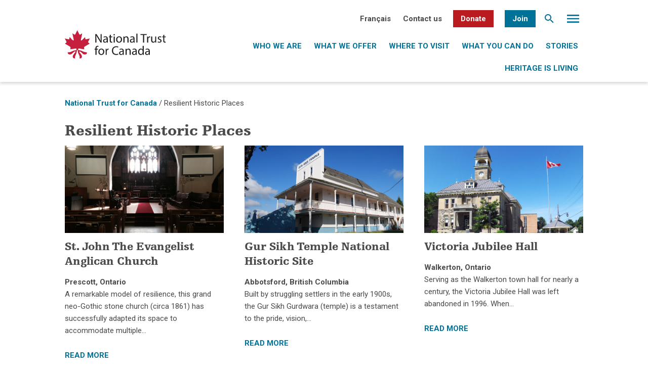

--- FILE ---
content_type: text/html; charset=UTF-8
request_url: https://nationaltrustcanada.ca/award-tags/resilient-historic-places
body_size: 15781
content:
<!DOCTYPE html>
<html lang="en-US" class="no-js no-svg">
<head>
<meta charset="UTF-8">
<meta name="viewport" content="width=device-width, initial-scale=1">
<link rel="profile" href="http://gmpg.org/xfn/11">
<link href="https://fonts.googleapis.com/css?family=Roboto+Mono|Roboto+Slab:400,700|Roboto:300,400,700" rel="stylesheet">

<meta name='robots' content='index, follow, max-image-preview:large, max-snippet:-1, max-video-preview:-1' />
	<style>img:is([sizes="auto" i], [sizes^="auto," i]) { contain-intrinsic-size: 3000px 1500px }</style>
	<link rel="alternate" hreflang="en" href="https://nationaltrustcanada.ca/award-tags/resilient-historic-places" />
<link rel="alternate" hreflang="fr" href="https://nationaltrustcanada.ca/fr/award-tags/lieux-historiques-resilients" />
<link rel="alternate" hreflang="x-default" href="https://nationaltrustcanada.ca/award-tags/resilient-historic-places" />

	<!-- This site is optimized with the Yoast SEO plugin v26.3 - https://yoast.com/wordpress/plugins/seo/ -->
	<title>Resilient Historic Places Archives - National Trust for Canada</title>
	<link rel="canonical" href="https://nationaltrustcanada.ca/award-tags/resilient-historic-places" />
	<meta property="og:locale" content="en_US" />
	<meta property="og:type" content="article" />
	<meta property="og:title" content="Resilient Historic Places Archives - National Trust for Canada" />
	<meta property="og:url" content="https://nationaltrustcanada.ca/award-tags/resilient-historic-places" />
	<meta property="og:site_name" content="National Trust for Canada" />
	<meta name="twitter:card" content="summary_large_image" />
	<script type="application/ld+json" class="yoast-schema-graph">{"@context":"https://schema.org","@graph":[{"@type":"CollectionPage","@id":"https://nationaltrustcanada.ca/award-tags/resilient-historic-places","url":"https://nationaltrustcanada.ca/award-tags/resilient-historic-places","name":"Resilient Historic Places Archives - National Trust for Canada","isPartOf":{"@id":"https://nationaltrustcanada.ca/#website"},"primaryImageOfPage":{"@id":"https://nationaltrustcanada.ca/award-tags/resilient-historic-places#primaryimage"},"image":{"@id":"https://nationaltrustcanada.ca/award-tags/resilient-historic-places#primaryimage"},"thumbnailUrl":"https://nationaltrustcanada.ca/wp-content/uploads/2021/09/WORSHIP-SPACE.jpg","breadcrumb":{"@id":"https://nationaltrustcanada.ca/award-tags/resilient-historic-places#breadcrumb"},"inLanguage":"en-US"},{"@type":"ImageObject","inLanguage":"en-US","@id":"https://nationaltrustcanada.ca/award-tags/resilient-historic-places#primaryimage","url":"https://nationaltrustcanada.ca/wp-content/uploads/2021/09/WORSHIP-SPACE.jpg","contentUrl":"https://nationaltrustcanada.ca/wp-content/uploads/2021/09/WORSHIP-SPACE.jpg","width":2048,"height":1536},{"@type":"BreadcrumbList","@id":"https://nationaltrustcanada.ca/award-tags/resilient-historic-places#breadcrumb","itemListElement":[{"@type":"ListItem","position":1,"name":"Home","item":"https://nationaltrustcanada.ca/"},{"@type":"ListItem","position":2,"name":"Resilient Historic Places"}]},{"@type":"WebSite","@id":"https://nationaltrustcanada.ca/#website","url":"https://nationaltrustcanada.ca/","name":"National Trust for Canada","description":"Bringing Heritage to Life","potentialAction":[{"@type":"SearchAction","target":{"@type":"EntryPoint","urlTemplate":"https://nationaltrustcanada.ca/?s={search_term_string}"},"query-input":{"@type":"PropertyValueSpecification","valueRequired":true,"valueName":"search_term_string"}}],"inLanguage":"en-US"}]}</script>
	<!-- / Yoast SEO plugin. -->


<link rel='dns-prefetch' href='//static.addtoany.com' />
<link rel='dns-prefetch' href='//www.google.com' />
<link rel='dns-prefetch' href='//www.googletagmanager.com' />
<link rel="alternate" type="application/rss+xml" title="National Trust for Canada &raquo; Feed" href="https://nationaltrustcanada.ca/feed" />
<link rel="alternate" type="application/rss+xml" title="National Trust for Canada &raquo; Comments Feed" href="https://nationaltrustcanada.ca/comments/feed" />
<link rel="alternate" type="application/rss+xml" title="National Trust for Canada &raquo; Resilient Historic Places Award Tag Feed" href="https://nationaltrustcanada.ca/award-tags/resilient-historic-places/feed" />
<script type="text/javascript">
/* <![CDATA[ */
window._wpemojiSettings = {"baseUrl":"https:\/\/s.w.org\/images\/core\/emoji\/16.0.1\/72x72\/","ext":".png","svgUrl":"https:\/\/s.w.org\/images\/core\/emoji\/16.0.1\/svg\/","svgExt":".svg","source":{"concatemoji":"https:\/\/nationaltrustcanada.ca\/wp-includes\/js\/wp-emoji-release.min.js?ver=6.8.3"}};
/*! This file is auto-generated */
!function(s,n){var o,i,e;function c(e){try{var t={supportTests:e,timestamp:(new Date).valueOf()};sessionStorage.setItem(o,JSON.stringify(t))}catch(e){}}function p(e,t,n){e.clearRect(0,0,e.canvas.width,e.canvas.height),e.fillText(t,0,0);var t=new Uint32Array(e.getImageData(0,0,e.canvas.width,e.canvas.height).data),a=(e.clearRect(0,0,e.canvas.width,e.canvas.height),e.fillText(n,0,0),new Uint32Array(e.getImageData(0,0,e.canvas.width,e.canvas.height).data));return t.every(function(e,t){return e===a[t]})}function u(e,t){e.clearRect(0,0,e.canvas.width,e.canvas.height),e.fillText(t,0,0);for(var n=e.getImageData(16,16,1,1),a=0;a<n.data.length;a++)if(0!==n.data[a])return!1;return!0}function f(e,t,n,a){switch(t){case"flag":return n(e,"\ud83c\udff3\ufe0f\u200d\u26a7\ufe0f","\ud83c\udff3\ufe0f\u200b\u26a7\ufe0f")?!1:!n(e,"\ud83c\udde8\ud83c\uddf6","\ud83c\udde8\u200b\ud83c\uddf6")&&!n(e,"\ud83c\udff4\udb40\udc67\udb40\udc62\udb40\udc65\udb40\udc6e\udb40\udc67\udb40\udc7f","\ud83c\udff4\u200b\udb40\udc67\u200b\udb40\udc62\u200b\udb40\udc65\u200b\udb40\udc6e\u200b\udb40\udc67\u200b\udb40\udc7f");case"emoji":return!a(e,"\ud83e\udedf")}return!1}function g(e,t,n,a){var r="undefined"!=typeof WorkerGlobalScope&&self instanceof WorkerGlobalScope?new OffscreenCanvas(300,150):s.createElement("canvas"),o=r.getContext("2d",{willReadFrequently:!0}),i=(o.textBaseline="top",o.font="600 32px Arial",{});return e.forEach(function(e){i[e]=t(o,e,n,a)}),i}function t(e){var t=s.createElement("script");t.src=e,t.defer=!0,s.head.appendChild(t)}"undefined"!=typeof Promise&&(o="wpEmojiSettingsSupports",i=["flag","emoji"],n.supports={everything:!0,everythingExceptFlag:!0},e=new Promise(function(e){s.addEventListener("DOMContentLoaded",e,{once:!0})}),new Promise(function(t){var n=function(){try{var e=JSON.parse(sessionStorage.getItem(o));if("object"==typeof e&&"number"==typeof e.timestamp&&(new Date).valueOf()<e.timestamp+604800&&"object"==typeof e.supportTests)return e.supportTests}catch(e){}return null}();if(!n){if("undefined"!=typeof Worker&&"undefined"!=typeof OffscreenCanvas&&"undefined"!=typeof URL&&URL.createObjectURL&&"undefined"!=typeof Blob)try{var e="postMessage("+g.toString()+"("+[JSON.stringify(i),f.toString(),p.toString(),u.toString()].join(",")+"));",a=new Blob([e],{type:"text/javascript"}),r=new Worker(URL.createObjectURL(a),{name:"wpTestEmojiSupports"});return void(r.onmessage=function(e){c(n=e.data),r.terminate(),t(n)})}catch(e){}c(n=g(i,f,p,u))}t(n)}).then(function(e){for(var t in e)n.supports[t]=e[t],n.supports.everything=n.supports.everything&&n.supports[t],"flag"!==t&&(n.supports.everythingExceptFlag=n.supports.everythingExceptFlag&&n.supports[t]);n.supports.everythingExceptFlag=n.supports.everythingExceptFlag&&!n.supports.flag,n.DOMReady=!1,n.readyCallback=function(){n.DOMReady=!0}}).then(function(){return e}).then(function(){var e;n.supports.everything||(n.readyCallback(),(e=n.source||{}).concatemoji?t(e.concatemoji):e.wpemoji&&e.twemoji&&(t(e.twemoji),t(e.wpemoji)))}))}((window,document),window._wpemojiSettings);
/* ]]> */
</script>
<style id='wp-emoji-styles-inline-css' type='text/css'>

	img.wp-smiley, img.emoji {
		display: inline !important;
		border: none !important;
		box-shadow: none !important;
		height: 1em !important;
		width: 1em !important;
		margin: 0 0.07em !important;
		vertical-align: -0.1em !important;
		background: none !important;
		padding: 0 !important;
	}
</style>
<link rel='stylesheet' id='wp-block-library-css' href='https://nationaltrustcanada.ca/wp-includes/css/dist/block-library/style.min.css?ver=6.8.3' type='text/css' media='all' />
<style id='classic-theme-styles-inline-css' type='text/css'>
/*! This file is auto-generated */
.wp-block-button__link{color:#fff;background-color:#32373c;border-radius:9999px;box-shadow:none;text-decoration:none;padding:calc(.667em + 2px) calc(1.333em + 2px);font-size:1.125em}.wp-block-file__button{background:#32373c;color:#fff;text-decoration:none}
</style>
<style id='global-styles-inline-css' type='text/css'>
:root{--wp--preset--aspect-ratio--square: 1;--wp--preset--aspect-ratio--4-3: 4/3;--wp--preset--aspect-ratio--3-4: 3/4;--wp--preset--aspect-ratio--3-2: 3/2;--wp--preset--aspect-ratio--2-3: 2/3;--wp--preset--aspect-ratio--16-9: 16/9;--wp--preset--aspect-ratio--9-16: 9/16;--wp--preset--color--black: #000000;--wp--preset--color--cyan-bluish-gray: #abb8c3;--wp--preset--color--white: #ffffff;--wp--preset--color--pale-pink: #f78da7;--wp--preset--color--vivid-red: #cf2e2e;--wp--preset--color--luminous-vivid-orange: #ff6900;--wp--preset--color--luminous-vivid-amber: #fcb900;--wp--preset--color--light-green-cyan: #7bdcb5;--wp--preset--color--vivid-green-cyan: #00d084;--wp--preset--color--pale-cyan-blue: #8ed1fc;--wp--preset--color--vivid-cyan-blue: #0693e3;--wp--preset--color--vivid-purple: #9b51e0;--wp--preset--gradient--vivid-cyan-blue-to-vivid-purple: linear-gradient(135deg,rgba(6,147,227,1) 0%,rgb(155,81,224) 100%);--wp--preset--gradient--light-green-cyan-to-vivid-green-cyan: linear-gradient(135deg,rgb(122,220,180) 0%,rgb(0,208,130) 100%);--wp--preset--gradient--luminous-vivid-amber-to-luminous-vivid-orange: linear-gradient(135deg,rgba(252,185,0,1) 0%,rgba(255,105,0,1) 100%);--wp--preset--gradient--luminous-vivid-orange-to-vivid-red: linear-gradient(135deg,rgba(255,105,0,1) 0%,rgb(207,46,46) 100%);--wp--preset--gradient--very-light-gray-to-cyan-bluish-gray: linear-gradient(135deg,rgb(238,238,238) 0%,rgb(169,184,195) 100%);--wp--preset--gradient--cool-to-warm-spectrum: linear-gradient(135deg,rgb(74,234,220) 0%,rgb(151,120,209) 20%,rgb(207,42,186) 40%,rgb(238,44,130) 60%,rgb(251,105,98) 80%,rgb(254,248,76) 100%);--wp--preset--gradient--blush-light-purple: linear-gradient(135deg,rgb(255,206,236) 0%,rgb(152,150,240) 100%);--wp--preset--gradient--blush-bordeaux: linear-gradient(135deg,rgb(254,205,165) 0%,rgb(254,45,45) 50%,rgb(107,0,62) 100%);--wp--preset--gradient--luminous-dusk: linear-gradient(135deg,rgb(255,203,112) 0%,rgb(199,81,192) 50%,rgb(65,88,208) 100%);--wp--preset--gradient--pale-ocean: linear-gradient(135deg,rgb(255,245,203) 0%,rgb(182,227,212) 50%,rgb(51,167,181) 100%);--wp--preset--gradient--electric-grass: linear-gradient(135deg,rgb(202,248,128) 0%,rgb(113,206,126) 100%);--wp--preset--gradient--midnight: linear-gradient(135deg,rgb(2,3,129) 0%,rgb(40,116,252) 100%);--wp--preset--font-size--small: 13px;--wp--preset--font-size--medium: 20px;--wp--preset--font-size--large: 36px;--wp--preset--font-size--x-large: 42px;--wp--preset--spacing--20: 0.44rem;--wp--preset--spacing--30: 0.67rem;--wp--preset--spacing--40: 1rem;--wp--preset--spacing--50: 1.5rem;--wp--preset--spacing--60: 2.25rem;--wp--preset--spacing--70: 3.38rem;--wp--preset--spacing--80: 5.06rem;--wp--preset--shadow--natural: 6px 6px 9px rgba(0, 0, 0, 0.2);--wp--preset--shadow--deep: 12px 12px 50px rgba(0, 0, 0, 0.4);--wp--preset--shadow--sharp: 6px 6px 0px rgba(0, 0, 0, 0.2);--wp--preset--shadow--outlined: 6px 6px 0px -3px rgba(255, 255, 255, 1), 6px 6px rgba(0, 0, 0, 1);--wp--preset--shadow--crisp: 6px 6px 0px rgba(0, 0, 0, 1);}:where(.is-layout-flex){gap: 0.5em;}:where(.is-layout-grid){gap: 0.5em;}body .is-layout-flex{display: flex;}.is-layout-flex{flex-wrap: wrap;align-items: center;}.is-layout-flex > :is(*, div){margin: 0;}body .is-layout-grid{display: grid;}.is-layout-grid > :is(*, div){margin: 0;}:where(.wp-block-columns.is-layout-flex){gap: 2em;}:where(.wp-block-columns.is-layout-grid){gap: 2em;}:where(.wp-block-post-template.is-layout-flex){gap: 1.25em;}:where(.wp-block-post-template.is-layout-grid){gap: 1.25em;}.has-black-color{color: var(--wp--preset--color--black) !important;}.has-cyan-bluish-gray-color{color: var(--wp--preset--color--cyan-bluish-gray) !important;}.has-white-color{color: var(--wp--preset--color--white) !important;}.has-pale-pink-color{color: var(--wp--preset--color--pale-pink) !important;}.has-vivid-red-color{color: var(--wp--preset--color--vivid-red) !important;}.has-luminous-vivid-orange-color{color: var(--wp--preset--color--luminous-vivid-orange) !important;}.has-luminous-vivid-amber-color{color: var(--wp--preset--color--luminous-vivid-amber) !important;}.has-light-green-cyan-color{color: var(--wp--preset--color--light-green-cyan) !important;}.has-vivid-green-cyan-color{color: var(--wp--preset--color--vivid-green-cyan) !important;}.has-pale-cyan-blue-color{color: var(--wp--preset--color--pale-cyan-blue) !important;}.has-vivid-cyan-blue-color{color: var(--wp--preset--color--vivid-cyan-blue) !important;}.has-vivid-purple-color{color: var(--wp--preset--color--vivid-purple) !important;}.has-black-background-color{background-color: var(--wp--preset--color--black) !important;}.has-cyan-bluish-gray-background-color{background-color: var(--wp--preset--color--cyan-bluish-gray) !important;}.has-white-background-color{background-color: var(--wp--preset--color--white) !important;}.has-pale-pink-background-color{background-color: var(--wp--preset--color--pale-pink) !important;}.has-vivid-red-background-color{background-color: var(--wp--preset--color--vivid-red) !important;}.has-luminous-vivid-orange-background-color{background-color: var(--wp--preset--color--luminous-vivid-orange) !important;}.has-luminous-vivid-amber-background-color{background-color: var(--wp--preset--color--luminous-vivid-amber) !important;}.has-light-green-cyan-background-color{background-color: var(--wp--preset--color--light-green-cyan) !important;}.has-vivid-green-cyan-background-color{background-color: var(--wp--preset--color--vivid-green-cyan) !important;}.has-pale-cyan-blue-background-color{background-color: var(--wp--preset--color--pale-cyan-blue) !important;}.has-vivid-cyan-blue-background-color{background-color: var(--wp--preset--color--vivid-cyan-blue) !important;}.has-vivid-purple-background-color{background-color: var(--wp--preset--color--vivid-purple) !important;}.has-black-border-color{border-color: var(--wp--preset--color--black) !important;}.has-cyan-bluish-gray-border-color{border-color: var(--wp--preset--color--cyan-bluish-gray) !important;}.has-white-border-color{border-color: var(--wp--preset--color--white) !important;}.has-pale-pink-border-color{border-color: var(--wp--preset--color--pale-pink) !important;}.has-vivid-red-border-color{border-color: var(--wp--preset--color--vivid-red) !important;}.has-luminous-vivid-orange-border-color{border-color: var(--wp--preset--color--luminous-vivid-orange) !important;}.has-luminous-vivid-amber-border-color{border-color: var(--wp--preset--color--luminous-vivid-amber) !important;}.has-light-green-cyan-border-color{border-color: var(--wp--preset--color--light-green-cyan) !important;}.has-vivid-green-cyan-border-color{border-color: var(--wp--preset--color--vivid-green-cyan) !important;}.has-pale-cyan-blue-border-color{border-color: var(--wp--preset--color--pale-cyan-blue) !important;}.has-vivid-cyan-blue-border-color{border-color: var(--wp--preset--color--vivid-cyan-blue) !important;}.has-vivid-purple-border-color{border-color: var(--wp--preset--color--vivid-purple) !important;}.has-vivid-cyan-blue-to-vivid-purple-gradient-background{background: var(--wp--preset--gradient--vivid-cyan-blue-to-vivid-purple) !important;}.has-light-green-cyan-to-vivid-green-cyan-gradient-background{background: var(--wp--preset--gradient--light-green-cyan-to-vivid-green-cyan) !important;}.has-luminous-vivid-amber-to-luminous-vivid-orange-gradient-background{background: var(--wp--preset--gradient--luminous-vivid-amber-to-luminous-vivid-orange) !important;}.has-luminous-vivid-orange-to-vivid-red-gradient-background{background: var(--wp--preset--gradient--luminous-vivid-orange-to-vivid-red) !important;}.has-very-light-gray-to-cyan-bluish-gray-gradient-background{background: var(--wp--preset--gradient--very-light-gray-to-cyan-bluish-gray) !important;}.has-cool-to-warm-spectrum-gradient-background{background: var(--wp--preset--gradient--cool-to-warm-spectrum) !important;}.has-blush-light-purple-gradient-background{background: var(--wp--preset--gradient--blush-light-purple) !important;}.has-blush-bordeaux-gradient-background{background: var(--wp--preset--gradient--blush-bordeaux) !important;}.has-luminous-dusk-gradient-background{background: var(--wp--preset--gradient--luminous-dusk) !important;}.has-pale-ocean-gradient-background{background: var(--wp--preset--gradient--pale-ocean) !important;}.has-electric-grass-gradient-background{background: var(--wp--preset--gradient--electric-grass) !important;}.has-midnight-gradient-background{background: var(--wp--preset--gradient--midnight) !important;}.has-small-font-size{font-size: var(--wp--preset--font-size--small) !important;}.has-medium-font-size{font-size: var(--wp--preset--font-size--medium) !important;}.has-large-font-size{font-size: var(--wp--preset--font-size--large) !important;}.has-x-large-font-size{font-size: var(--wp--preset--font-size--x-large) !important;}
:where(.wp-block-post-template.is-layout-flex){gap: 1.25em;}:where(.wp-block-post-template.is-layout-grid){gap: 1.25em;}
:where(.wp-block-columns.is-layout-flex){gap: 2em;}:where(.wp-block-columns.is-layout-grid){gap: 2em;}
:root :where(.wp-block-pullquote){font-size: 1.5em;line-height: 1.6;}
</style>
<link rel='stylesheet' id='wpcdt-public-css-css' href='https://nationaltrustcanada.ca/wp-content/plugins/countdown-timer-ultimate/assets/css/wpcdt-public.css?ver=2.6.6' type='text/css' media='all' />
<link rel='stylesheet' id='ctf_styles-css' href='https://nationaltrustcanada.ca/wp-content/plugins/custom-twitter-feeds/css/ctf-styles.min.css?ver=2.3.1' type='text/css' media='all' />
<link rel='stylesheet' id='ufbl-custom-select-css-css' href='https://nationaltrustcanada.ca/wp-content/plugins/ultimate-form-builder-lite/css/jquery.selectbox.css?ver=1.5.3' type='text/css' media='all' />
<link rel='stylesheet' id='ufbl-front-css-css' href='https://nationaltrustcanada.ca/wp-content/plugins/ultimate-form-builder-lite/css/frontend.css?ver=1.5.3' type='text/css' media='all' />
<link rel='stylesheet' id='wpml-legacy-horizontal-list-0-css' href='https://nationaltrustcanada.ca/wp-content/plugins/sitepress-multilingual-cms/templates/language-switchers/legacy-list-horizontal/style.min.css?ver=1' type='text/css' media='all' />
<link rel='stylesheet' id='wpml-menu-item-0-css' href='https://nationaltrustcanada.ca/wp-content/plugins/sitepress-multilingual-cms/templates/language-switchers/menu-item/style.min.css?ver=1' type='text/css' media='all' />
<link rel='stylesheet' id='if-menu-site-css-css' href='https://nationaltrustcanada.ca/wp-content/plugins/if-menu/assets/if-menu-site.css?ver=6.8.3' type='text/css' media='all' />
<link rel='stylesheet' id='twentyseventeen-style-css' href='https://nationaltrustcanada.ca/wp-content/themes/NationalTrust2019/css/style.css?ver=6.8.3' type='text/css' media='all' />
<link rel='stylesheet' id='addtoany-css' href='https://nationaltrustcanada.ca/wp-content/plugins/add-to-any/addtoany.min.css?ver=1.16' type='text/css' media='all' />
<!--n2css--><!--n2js--><script type="text/javascript" id="wpml-cookie-js-extra">
/* <![CDATA[ */
var wpml_cookies = {"wp-wpml_current_language":{"value":"en","expires":1,"path":"\/"}};
var wpml_cookies = {"wp-wpml_current_language":{"value":"en","expires":1,"path":"\/"}};
/* ]]> */
</script>
<script type="text/javascript" src="https://nationaltrustcanada.ca/wp-content/plugins/sitepress-multilingual-cms/res/js/cookies/language-cookie.js?ver=484900" id="wpml-cookie-js" defer="defer" data-wp-strategy="defer"></script>
<script type="text/javascript" id="addtoany-core-js-before">
/* <![CDATA[ */
window.a2a_config=window.a2a_config||{};a2a_config.callbacks=[];a2a_config.overlays=[];a2a_config.templates={};
/* ]]> */
</script>
<script type="text/javascript" defer src="https://static.addtoany.com/menu/page.js" id="addtoany-core-js"></script>
<script type="text/javascript" src="https://nationaltrustcanada.ca/wp-includes/js/jquery/jquery.min.js?ver=3.7.1" id="jquery-core-js"></script>
<script type="text/javascript" src="https://nationaltrustcanada.ca/wp-includes/js/jquery/jquery-migrate.min.js?ver=3.4.1" id="jquery-migrate-js"></script>
<script type="text/javascript" defer src="https://nationaltrustcanada.ca/wp-content/plugins/add-to-any/addtoany.min.js?ver=1.1" id="addtoany-jquery-js"></script>
<script type="text/javascript" src="https://nationaltrustcanada.ca/wp-content/plugins/ultimate-form-builder-lite/js/jquery.selectbox-0.2.min.js?ver=1.5.3" id="ufbl-custom-select-js-js"></script>
<script type="text/javascript" id="ufbl-front-js-js-extra">
/* <![CDATA[ */
var frontend_js_obj = {"default_error_message":"This field is required","ajax_url":"https:\/\/nationaltrustcanada.ca\/wp-admin\/admin-ajax.php","ajax_nonce":"7c631c917c"};
/* ]]> */
</script>
<script type="text/javascript" src="https://nationaltrustcanada.ca/wp-content/plugins/ultimate-form-builder-lite/js/frontend.js?ver=1.5.3" id="ufbl-front-js-js"></script>
<!--[if lt IE 9]>
<script type="text/javascript" src="https://nationaltrustcanada.ca/wp-content/themes/NationalTrust2019/assets/js/html5.js?ver=3.7.3" id="html5-js"></script>
<![endif]-->
<script type="text/javascript" src="https://nationaltrustcanada.ca/wp-content/themes/NationalTrust2019/js/addthiswidget.min.js?ver=1.0.0" id="addthis-js"></script>

<!-- Google tag (gtag.js) snippet added by Site Kit -->
<!-- Google Analytics snippet added by Site Kit -->
<script type="text/javascript" src="https://www.googletagmanager.com/gtag/js?id=GT-5N2VF7M" id="google_gtagjs-js" async></script>
<script type="text/javascript" id="google_gtagjs-js-after">
/* <![CDATA[ */
window.dataLayer = window.dataLayer || [];function gtag(){dataLayer.push(arguments);}
gtag("set","linker",{"domains":["nationaltrustcanada.ca"]});
gtag("js", new Date());
gtag("set", "developer_id.dZTNiMT", true);
gtag("config", "GT-5N2VF7M");
/* ]]> */
</script>
<link rel="https://api.w.org/" href="https://nationaltrustcanada.ca/wp-json/" /><link rel="EditURI" type="application/rsd+xml" title="RSD" href="https://nationaltrustcanada.ca/xmlrpc.php?rsd" />
<meta name="generator" content="WordPress 6.8.3" />
<meta name="generator" content="WPML ver:4.8.4 stt:1,4;" />
<meta name="generator" content="Site Kit by Google 1.170.0" /><!-- Global site tag (gtag.js) - Google Analytics -->
<script async src="https://www.googletagmanager.com/gtag/js?id=UA-23387092-1"></script>
<script>
  window.dataLayer = window.dataLayer || [];
  function gtag(){dataLayer.push(arguments);}
  gtag('js', new Date());

  gtag('config', 'UA-23387092-1');
</script>
<!-- Facebook Pixel Code -->
<script>
!function(f,b,e,v,n,t,s)
{if(f.fbq)return;n=f.fbq=function(){n.callMethod?
n.callMethod.apply(n,arguments):n.queue.push(arguments)};
if(!f._fbq)f._fbq=n;n.push=n;n.loaded=!0;n.version='2.0';
n.queue=[];t=b.createElement(e);t.async=!0;
t.src=v;s=b.getElementsByTagName(e)[0];
s.parentNode.insertBefore(t,s)}(window, document,'script',
'https://connect.facebook.net/en_US/fbevents.js');
fbq('init', '4816606161690269');
fbq('track', 'PageView');
</script>
<noscript><img height="1" width="1" style="display:none"
src="https://www.facebook.com/tr?id=4816606161690269&ev=PageView&noscript=1"
/></noscript>
<!-- End Facebook Pixel Code -->
<!-- Google Tag Manager -->
<script>(function(w,d,s,l,i){w[l]=w[l]||[];w[l].push({'gtm.start':
new Date().getTime(),event:'gtm.js'});var f=d.getElementsByTagName(s)[0],
j=d.createElement(s),dl=l!='dataLayer'?'&l='+l:'';j.async=true;j.src=
'https://www.googletagmanager.com/gtm.js?id='+i+dl;f.parentNode.insertBefore(j,f);
})(window,document,'script','dataLayer','GTM-P25SPZ4');</script>
<!-- End Google Tag Manager --><link rel="icon" href="https://nationaltrustcanada.ca/wp-content/uploads/2017/06/favicon-16x16.png" sizes="32x32" />
<link rel="icon" href="https://nationaltrustcanada.ca/wp-content/uploads/2017/06/favicon-16x16.png" sizes="192x192" />
<link rel="apple-touch-icon" href="https://nationaltrustcanada.ca/wp-content/uploads/2017/06/favicon-16x16.png" />
<meta name="msapplication-TileImage" content="https://nationaltrustcanada.ca/wp-content/uploads/2017/06/favicon-16x16.png" />
		<style type="text/css" id="wp-custom-css">
			.bannerimages {
	position: absolute;
	bottom: 0;
	margin: auto !important;
	left: 0;
	right: 0;
	width: 804px;
	max-width: 90%;
}
.bannerimages img {
	max-width:100% !important;
	height: auto !important;
	min-height: inherit !important;
	transform: inherit !important;
	margin-left:0 !important;
}
.videosection iframe {
	width:100%;
	height:360px;
}
#sharingdiv {
	margin:10px 0 5px 5px;
}
.orgfollowus ul{
	list-style:none;
	margin-top:5px;
}
.orgfollowus li{
	list-style:none;
	margin-right:10px;
	display:inline-block;
}
#orgleft, #orgright {
	display: inline-block;
	width: calc(50% - 20px);
	vertical-align: top;
}
#orgleft {
	margin-right:20px;
	margin-bottom:40px;
}
.orgwebsite {
	margin-bottom:20px;
}
.videosection {
	margin-top:40px;
}
.page-template-template-competition_sub .about-section {
	margin-bottom:40px !important;
	margin-top:40px !important;
}
.page-template-template-competition .about-section {
	margin-bottom:20px !important;
	margin-top:40px !important;
}
.votenow, .votenowpop .gform_button, .bluebutton {
	padding: 10px calc(20px + 1vw);
	background: #B91B21;
	border-radius: 2px;
	color:#fff;
	font-weight:bold;
	font-size:calc(12px + 0.3vw);
	display:inline-block;
	cursor:pointer;
	text-align:center;
	text-transform:uppercase;
}
.bluebutton {
	background-color:#007298;
}
.learnmore {
	background-color: #007298;
	padding: 10px calc(18px + 2vw);
	margin-bottom: 15px;
	color:#fff !important;
}
.votenowpop .gform_button {
	width:100%;
}
.votenowpop {
	display:none;
	position: fixed;
  background-color: #fff;
  z-index: 5;
  top: 0;
  left: 0;
  width: 100%;
  height: 100vh;
}
.votenowpop.voted .hideaftervote {
	display:none;
}
.votenowpopin {
	position: absolute;
	margin: auto;
	left: 0;
	right: 0;
	width: 390px;
	top: 20px;
	max-width: 90%;
}
.votenowpopin h2{
	margin: 10px 0 20px;
}
.requiredfield, .votingfor {
	color: #9B9B9B;
}
.redpop {
	color:#DC0505;
}
#gform_30 {
	margin-bottom:0;
}
#gform_fields_30 input {
	border: 1px solid #979797 !important;
	width: 100% !important;
}
.closepop {
	font-size:calc(12px + 0.2vw);
	color:#007298;
	position:absolute;
	top:calc(20px + 1vw);
	right:calc(20px + 1vw);
	cursor:pointer;
}
.contestcolumn {
	width: calc(25% - 20px - 1vw);
	margin-left: calc(10px + 0.5vw);
	margin-right: calc(10px + 0.5vw);
	margin-bottom: calc(20px + 2vw);
}
.featuredimagecon {
	height: calc(98.5px + 4.925vw);
	margin-bottom: 15px;
	background-position: center;
	background-size: cover;
}
.cityandprovincemain {
	margin-top:5px;
	margin-bottom:15px;
	color:#272727;
}
.contestcolumn .votenow {
	width: calc(100% - 40px - 2vw);
	text-align:center;
}
.contestcolumn span {
	display:block;
}
.contestcolumn a {
	display:block;
}
#thecontestcontainer {
	display:flex;
	flex-wrap:wrap;
}
.votecount {
	font-weight:bold;
	color:#4A4A4A;
	margin-bottom:15px;
}
.page-template-template-competition .about-card__icon, .page-template-template-competition_sub .about-card__icon{
	margin-bottom:10px;
}
.closeepagenow {
	width: calc(100% - 40px - 2vw);
	margin-top: 15px;
}
.page-template-template-voteregistered .banner, .page-template-template-voteregistered .shadow, .page-template-template-voteregistered .breadcrumbs, .page-template-template-voteregistered .row.move-down, .page-template-template-voteregistered footer {
	display:none;
}
.eighteighty {
	width:880px;
	max-width:100%;
	margin:auto;
}
.page-id-14945 .subpagegrid, .page-id-15086 .subpagegrid {
	display:none;
}
@media screen and (max-width: 1279px) {
	.contestcolumn {
		width: calc(50% - 20px - 1vw);
	}
}
@media screen and (max-width: 768px) {
	#orgleft, #orgright {
		display: block;
		width: 100%;
		margin-right:0;
	}
	.contestcolumn {
		width: 100%;
		margin-left: 0;
		margin-right: 0;
	}
	.featuredimagecon {
		height: 197px;
	}
}		</style>
		</head>
<body class="archive tax-award-tags term-resilient-historic-places term-813 wp-theme-NationalTrust2019">
  <div id="lang" class="english"></div>
<!--search window-->
    <div class="search-window">
        <div class="vertical">
  <div class="close"><img src="https://nationaltrustcanada.ca/wp-content/themes/NationalTrust2019/img/global/icon-close.svg" /></div>
    <form role="search" method="get" class="search-form" action="https://nationaltrustcanada.ca/">
    <input type="search" id="search-form-696ecf4c30bcf" class="search-field" placeholder="Search..." value="" name="s" />
  </form>
</div>
<!--/vertical-->    </div> <!--/search window-->

<!--desktop menu window-->
    <div class="desktopmenu desktop">
    	<div class="row">
  <div class="twelve columns">
    <div class="close"><img src="https://nationaltrustcanada.ca/wp-content/themes/NationalTrust2019/img/global/icon-close.svg" /></div>
  </div>
</div>
<div class="desktop-container">
  <div class="row">
    <div class="twelve columns center-align"> <a href="https://nationaltrustcanada.ca/" rel="home"><img src="https://nationaltrustcanada.ca/wp-content/themes/NationalTrust2019/img/global/logo.svg" class="logo" /></a> </div>
  </div>
  <div class="row">
    <div class="twelve columns center-align">
      <div class="menu-desktop-menu-container"><ul id="menu-desktop-menu" class="desktop-nav"><li id="menu-item-14531" class="menu-item menu-item-type-post_type menu-item-object-page menu-item-has-children menu-item-14531"><a href="https://nationaltrustcanada.ca/who-we-are">Who we are</a>
<ul class="sub-menu">
	<li id="menu-item-14534" class="menu-item menu-item-type-post_type menu-item-object-page menu-item-14534"><a href="https://nationaltrustcanada.ca/who-we-are/our-staff">Our Staff</a></li>
	<li id="menu-item-14535" class="menu-item menu-item-type-post_type menu-item-object-page menu-item-14535"><a href="https://nationaltrustcanada.ca/who-we-are/board-of-governors">Our National Board of Governors</a></li>
	<li id="menu-item-14536" class="menu-item menu-item-type-post_type menu-item-object-page menu-item-14536"><a href="https://nationaltrustcanada.ca/who-we-are/our-council-of-advisors">Our Council of Advisors</a></li>
	<li id="menu-item-14537" class="menu-item menu-item-type-post_type menu-item-object-page menu-item-14537"><a href="https://nationaltrustcanada.ca/who-we-are/our-national-council">Our National Council</a></li>
	<li id="menu-item-14538" class="menu-item menu-item-type-post_type menu-item-object-page menu-item-14538"><a href="https://nationaltrustcanada.ca/who-we-are/national-roundtable-heritage-education">National Roundtable on Heritage Education</a></li>
	<li id="menu-item-715" class="menu-item menu-item-type-post_type menu-item-object-page menu-item-715"><a href="https://nationaltrustcanada.ca/who-we-are/partners">Our Funders and Sponsors</a></li>
</ul>
</li>
<li id="menu-item-107" class="menu-item menu-item-type-post_type menu-item-object-page menu-item-has-children menu-item-107"><a href="https://nationaltrustcanada.ca/what-we-offer">What we offer</a>
<ul class="sub-menu">
	<li id="menu-item-716" class="menu-item menu-item-type-post_type menu-item-object-page menu-item-716"><a href="https://nationaltrustcanada.ca/what-we-offer/national-conference">National Conference</a></li>
	<li id="menu-item-717" class="menu-item menu-item-type-post_type menu-item-object-page menu-item-717"><a href="https://nationaltrustcanada.ca/what-we-offer/regeneration-works">Regeneration Works</a></li>
	<li id="menu-item-718" class="menu-item menu-item-type-post_type menu-item-object-page menu-item-718"><a href="https://nationaltrustcanada.ca/what-we-offer/young-canada-works">Young Canada Works</a></li>
	<li id="menu-item-719" class="menu-item menu-item-type-post_type menu-item-object-page menu-item-719"><a href="https://nationaltrustcanada.ca/what-we-offer/endangered-places">Endangered Places</a></li>
	<li id="menu-item-720" class="menu-item menu-item-type-post_type menu-item-object-page menu-item-720"><a href="https://nationaltrustcanada.ca/what-we-offer/reconciliation">Advocacy – Action</a></li>
	<li id="menu-item-721" class="menu-item menu-item-type-post_type menu-item-object-page menu-item-721"><a href="https://nationaltrustcanada.ca/what-we-offer/funding-for-historic-places">Funding for Historic Places</a></li>
	<li id="menu-item-13386" class="menu-item menu-item-type-post_type menu-item-object-page menu-item-13386"><a href="https://nationaltrustcanada.ca/what-we-offer/a-year-of-learning">A Year of Learning</a></li>
</ul>
</li>
<li id="menu-item-103" class="menu-item menu-item-type-post_type menu-item-object-page menu-item-has-children menu-item-103"><a href="https://nationaltrustcanada.ca/where-to-visit">Where to visit</a>
<ul class="sub-menu">
	<li id="menu-item-393" class="menu-item menu-item-type-post_type menu-item-object-page menu-item-393"><a href="https://nationaltrustcanada.ca/where-to-visit/passport-places-canada">Passport Places – Canada</a></li>
	<li id="menu-item-392" class="menu-item menu-item-type-post_type menu-item-object-page menu-item-392"><a href="https://nationaltrustcanada.ca/?page_id=264">National Trust Places Abroad</a></li>
	<li id="menu-item-1389" class="menu-item menu-item-type-post_type menu-item-object-page menu-item-1389"><a href="https://nationaltrustcanada.ca/where-to-visit/celebrate">Historic Places Days</a></li>
</ul>
</li>
<li id="menu-item-105" class="menu-item menu-item-type-post_type menu-item-object-page menu-item-has-children menu-item-105"><a href="https://nationaltrustcanada.ca/what-you-can-do">What you can do</a>
<ul class="sub-menu">
	<li id="menu-item-384" class="menu-item menu-item-type-post_type menu-item-object-page menu-item-384"><a href="https://nationaltrustcanada.ca/what-you-can-do/donate">Donate</a></li>
	<li id="menu-item-385" class="menu-item menu-item-type-post_type menu-item-object-page menu-item-385"><a href="https://nationaltrustcanada.ca/what-you-can-do/join">Join us</a></li>
	<li id="menu-item-15380" class="menu-item menu-item-type-post_type menu-item-object-page menu-item-15380"><a href="https://nationaltrustcanada.ca/what-you-can-do/nextgreatsave">Next Great Save</a></li>
	<li id="menu-item-1390" class="menu-item menu-item-type-post_type menu-item-object-page menu-item-1390"><a href="https://nationaltrustcanada.ca/what-you-can-do/advocacy-action">Action</a></li>
	<li id="menu-item-386" class="menu-item menu-item-type-post_type menu-item-object-page menu-item-386"><a href="https://nationaltrustcanada.ca/what-you-can-do/awards">Awards</a></li>
</ul>
</li>
<li id="menu-item-112" class="menu-item menu-item-type-post_type menu-item-object-page current_page_parent menu-item-has-children menu-item-112"><a href="https://nationaltrustcanada.ca/newsroom">Newsroom</a>
<ul class="sub-menu">
	<li id="menu-item-526" class="menu-item menu-item-type-taxonomy menu-item-object-category menu-item-526"><a href="https://nationaltrustcanada.ca/category/latest-news-from-the-national-trust">Our News</a></li>
	<li id="menu-item-525" class="menu-item menu-item-type-taxonomy menu-item-object-category menu-item-525"><a href="https://nationaltrustcanada.ca/category/the-national-trust-in-the-news">In the News</a></li>
	<li id="menu-item-5956" class="menu-item menu-item-type-post_type menu-item-object-page menu-item-5956"><a href="https://nationaltrustcanada.ca/stories">Stories</a></li>
	<li id="menu-item-528" class="menu-item menu-item-type-taxonomy menu-item-object-category menu-item-528"><a href="https://nationaltrustcanada.ca/category/magazine">Magazine</a></li>
	<li id="menu-item-527" class="menu-item menu-item-type-taxonomy menu-item-object-category menu-item-527"><a href="https://nationaltrustcanada.ca/category/annual-reports">Annual Reports</a></li>
</ul>
</li>
</ul></div>    </div>
  </div>
  <div class="row">
    <div class="twelve columns center-align">
      <div class="menu-footer-menu-container"><ul id="menu-footer-menu" class="footer-menu"><li id="menu-item-14533" class="menu-item menu-item-type-post_type menu-item-object-page menu-item-14533"><a href="https://nationaltrustcanada.ca/who-we-are">About us</a></li>
<li id="menu-item-96" class="menu-item menu-item-type-post_type menu-item-object-page menu-item-96"><a href="https://nationaltrustcanada.ca/contact-us">Contact us</a></li>
<li id="menu-item-135" class="menu-item menu-item-type-post_type menu-item-object-page menu-item-135"><a href="https://nationaltrustcanada.ca/frequentlyaskedquestions">FAQ</a></li>
<li id="menu-item-113" class="menu-item menu-item-type-post_type menu-item-object-page current_page_parent menu-item-113"><a href="https://nationaltrustcanada.ca/newsroom">Newsroom</a></li>
<li id="menu-item-97" class="menu-item menu-item-type-post_type menu-item-object-page menu-item-97"><a href="https://nationaltrustcanada.ca/privacy-notice">Privacy notice</a></li>
<li id="menu-item-725" class="menu-item menu-item-type-post_type menu-item-object-page menu-item-725"><a href="https://nationaltrustcanada.ca/terms-of-use">Terms of use</a></li>
</ul></div>    </div>
  </div>
  <div class="row">
    <div class="twelve columns center-align">
      <div class="sidebar-share">
    	<ul class="sidebar-share-list">
        	<li><a href="https://www.facebook.com/NationalTrustCa"><img src="https://nationaltrustcanada.ca/wp-content/themes/NationalTrust2019/img/global/icon-facebook.svg" class="facebook" /></a></li>
			<li><a href="https://twitter.com/nationaltrustca"><img src="https://nationaltrustcanada.ca/wp-content/themes/NationalTrust2019/img/global/icon-twitter.svg" class="twitter" /></a></li>
            <li><a href="https://www.instagram.com/nationaltrustca/"><img src="https://nationaltrustcanada.ca/wp-content/themes/NationalTrust2019/img/global/icon-instagram.svg" class="instagram" /></a></li>
            <li><a href="https://www.youtube.com/user/HeritageCanadaFdn "><img src="https://nationaltrustcanada.ca/wp-content/themes/NationalTrust2019/img/global/icon-youtube.svg" class="youtube" /></a></li>
            <li><a href="https://www.linkedin.com/company/918430/"><img src="https://nationaltrustcanada.ca/wp-content/themes/NationalTrust2019/img/global/icon-linkedin.svg" class="linkedin" /></a></li>
        </ul>
    </div>
    
        </div>
  </div>
</div>
<!--/desktop container-->    </div> <!--/desktopemnu-->
<!--pushy menu-->
    <div class="mobile-pushy pushy pushy-right" data-focus="#first-link">
        <div class="push-closed"><a href="#" class="pushy-link"><img src="https://nationaltrustcanada.ca/wp-content/themes/NationalTrust2019/img/icon-close.svg" /></a></div>
<div class="mm-container">
<div class="menu-language-menu-container"><ul id="menu-language-menu" class="language-toggle"><li id="menu-item-wpml-ls-3-fr" class="menu-item wpml-ls-slot-3 wpml-ls-item wpml-ls-item-fr wpml-ls-menu-item wpml-ls-first-item wpml-ls-last-item menu-item-type-wpml_ls_menu_item menu-item-object-wpml_ls_menu_item menu-item-wpml-ls-3-fr"><a href="https://nationaltrustcanada.ca/fr/award-tags/lieux-historiques-resilients" title="Switch to Français" aria-label="Switch to Français" role="menuitem"><span class="wpml-ls-native" lang="fr">Français</span></a></li>
</ul></div>  <div class="menu-desktop-menu-container"><ul id="menu-desktop-menu-1" class="mobile-main-nav"><li class="menu-item menu-item-type-post_type menu-item-object-page menu-item-has-children menu-item-14531"><a href="https://nationaltrustcanada.ca/who-we-are">Who we are</a>
<ul class="sub-menu">
	<li class="menu-item menu-item-type-post_type menu-item-object-page menu-item-14534"><a href="https://nationaltrustcanada.ca/who-we-are/our-staff">Our Staff</a></li>
	<li class="menu-item menu-item-type-post_type menu-item-object-page menu-item-14535"><a href="https://nationaltrustcanada.ca/who-we-are/board-of-governors">Our National Board of Governors</a></li>
	<li class="menu-item menu-item-type-post_type menu-item-object-page menu-item-14536"><a href="https://nationaltrustcanada.ca/who-we-are/our-council-of-advisors">Our Council of Advisors</a></li>
	<li class="menu-item menu-item-type-post_type menu-item-object-page menu-item-14537"><a href="https://nationaltrustcanada.ca/who-we-are/our-national-council">Our National Council</a></li>
	<li class="menu-item menu-item-type-post_type menu-item-object-page menu-item-14538"><a href="https://nationaltrustcanada.ca/who-we-are/national-roundtable-heritage-education">National Roundtable on Heritage Education</a></li>
	<li class="menu-item menu-item-type-post_type menu-item-object-page menu-item-715"><a href="https://nationaltrustcanada.ca/who-we-are/partners">Our Funders and Sponsors</a></li>
</ul>
</li>
<li class="menu-item menu-item-type-post_type menu-item-object-page menu-item-has-children menu-item-107"><a href="https://nationaltrustcanada.ca/what-we-offer">What we offer</a>
<ul class="sub-menu">
	<li class="menu-item menu-item-type-post_type menu-item-object-page menu-item-716"><a href="https://nationaltrustcanada.ca/what-we-offer/national-conference">National Conference</a></li>
	<li class="menu-item menu-item-type-post_type menu-item-object-page menu-item-717"><a href="https://nationaltrustcanada.ca/what-we-offer/regeneration-works">Regeneration Works</a></li>
	<li class="menu-item menu-item-type-post_type menu-item-object-page menu-item-718"><a href="https://nationaltrustcanada.ca/what-we-offer/young-canada-works">Young Canada Works</a></li>
	<li class="menu-item menu-item-type-post_type menu-item-object-page menu-item-719"><a href="https://nationaltrustcanada.ca/what-we-offer/endangered-places">Endangered Places</a></li>
	<li class="menu-item menu-item-type-post_type menu-item-object-page menu-item-720"><a href="https://nationaltrustcanada.ca/what-we-offer/reconciliation">Advocacy – Action</a></li>
	<li class="menu-item menu-item-type-post_type menu-item-object-page menu-item-721"><a href="https://nationaltrustcanada.ca/what-we-offer/funding-for-historic-places">Funding for Historic Places</a></li>
	<li class="menu-item menu-item-type-post_type menu-item-object-page menu-item-13386"><a href="https://nationaltrustcanada.ca/what-we-offer/a-year-of-learning">A Year of Learning</a></li>
</ul>
</li>
<li class="menu-item menu-item-type-post_type menu-item-object-page menu-item-has-children menu-item-103"><a href="https://nationaltrustcanada.ca/where-to-visit">Where to visit</a>
<ul class="sub-menu">
	<li class="menu-item menu-item-type-post_type menu-item-object-page menu-item-393"><a href="https://nationaltrustcanada.ca/where-to-visit/passport-places-canada">Passport Places – Canada</a></li>
	<li class="menu-item menu-item-type-post_type menu-item-object-page menu-item-392"><a href="https://nationaltrustcanada.ca/?page_id=264">National Trust Places Abroad</a></li>
	<li class="menu-item menu-item-type-post_type menu-item-object-page menu-item-1389"><a href="https://nationaltrustcanada.ca/where-to-visit/celebrate">Historic Places Days</a></li>
</ul>
</li>
<li class="menu-item menu-item-type-post_type menu-item-object-page menu-item-has-children menu-item-105"><a href="https://nationaltrustcanada.ca/what-you-can-do">What you can do</a>
<ul class="sub-menu">
	<li class="menu-item menu-item-type-post_type menu-item-object-page menu-item-384"><a href="https://nationaltrustcanada.ca/what-you-can-do/donate">Donate</a></li>
	<li class="menu-item menu-item-type-post_type menu-item-object-page menu-item-385"><a href="https://nationaltrustcanada.ca/what-you-can-do/join">Join us</a></li>
	<li class="menu-item menu-item-type-post_type menu-item-object-page menu-item-15380"><a href="https://nationaltrustcanada.ca/what-you-can-do/nextgreatsave">Next Great Save</a></li>
	<li class="menu-item menu-item-type-post_type menu-item-object-page menu-item-1390"><a href="https://nationaltrustcanada.ca/what-you-can-do/advocacy-action">Action</a></li>
	<li class="menu-item menu-item-type-post_type menu-item-object-page menu-item-386"><a href="https://nationaltrustcanada.ca/what-you-can-do/awards">Awards</a></li>
</ul>
</li>
<li class="menu-item menu-item-type-post_type menu-item-object-page current_page_parent menu-item-has-children menu-item-112"><a href="https://nationaltrustcanada.ca/newsroom">Newsroom</a>
<ul class="sub-menu">
	<li class="menu-item menu-item-type-taxonomy menu-item-object-category menu-item-526"><a href="https://nationaltrustcanada.ca/category/latest-news-from-the-national-trust">Our News</a></li>
	<li class="menu-item menu-item-type-taxonomy menu-item-object-category menu-item-525"><a href="https://nationaltrustcanada.ca/category/the-national-trust-in-the-news">In the News</a></li>
	<li class="menu-item menu-item-type-post_type menu-item-object-page menu-item-5956"><a href="https://nationaltrustcanada.ca/stories">Stories</a></li>
	<li class="menu-item menu-item-type-taxonomy menu-item-object-category menu-item-528"><a href="https://nationaltrustcanada.ca/category/magazine">Magazine</a></li>
	<li class="menu-item menu-item-type-taxonomy menu-item-object-category menu-item-527"><a href="https://nationaltrustcanada.ca/category/annual-reports">Annual Reports</a></li>
</ul>
</li>
</ul></div>  <a href="https://nationaltrustcanada.ca/what-you-can-do/join" class="become-a-member-btn">
  become a member  </a> <a href="https://nationaltrustcanada.ca/what-you-can-do/donate" class="make-a-donation-btn">
  make a donation  </a>
  <div class="menu-footer-menu-container"><ul id="menu-footer-menu-1" class="footer-menu"><li class="menu-item menu-item-type-post_type menu-item-object-page menu-item-14533"><a href="https://nationaltrustcanada.ca/who-we-are">About us</a></li>
<li class="menu-item menu-item-type-post_type menu-item-object-page menu-item-96"><a href="https://nationaltrustcanada.ca/contact-us">Contact us</a></li>
<li class="menu-item menu-item-type-post_type menu-item-object-page menu-item-135"><a href="https://nationaltrustcanada.ca/frequentlyaskedquestions">FAQ</a></li>
<li class="menu-item menu-item-type-post_type menu-item-object-page current_page_parent menu-item-113"><a href="https://nationaltrustcanada.ca/newsroom">Newsroom</a></li>
<li class="menu-item menu-item-type-post_type menu-item-object-page menu-item-97"><a href="https://nationaltrustcanada.ca/privacy-notice">Privacy notice</a></li>
<li class="menu-item menu-item-type-post_type menu-item-object-page menu-item-725"><a href="https://nationaltrustcanada.ca/terms-of-use">Terms of use</a></li>
</ul></div>  <div class="pushy-social">
    <div class="sidebar-share">
    	<ul class="sidebar-share-list">
        	<li><a href="https://www.facebook.com/NationalTrustCa"><img src="https://nationaltrustcanada.ca/wp-content/themes/NationalTrust2019/img/global/icon-facebook.svg" class="facebook" /></a></li>
			<li><a href="https://twitter.com/nationaltrustca"><img src="https://nationaltrustcanada.ca/wp-content/themes/NationalTrust2019/img/global/icon-twitter.svg" class="twitter" /></a></li>
            <li><a href="https://www.instagram.com/nationaltrustca/"><img src="https://nationaltrustcanada.ca/wp-content/themes/NationalTrust2019/img/global/icon-instagram.svg" class="instagram" /></a></li>
            <li><a href="https://www.youtube.com/user/HeritageCanadaFdn "><img src="https://nationaltrustcanada.ca/wp-content/themes/NationalTrust2019/img/global/icon-youtube.svg" class="youtube" /></a></li>
            <li><a href="https://www.linkedin.com/company/918430/"><img src="https://nationaltrustcanada.ca/wp-content/themes/NationalTrust2019/img/global/icon-linkedin.svg" class="linkedin" /></a></li>
        </ul>
    </div>
    
      </div>
</div>
    </div>
<div class="site-overlay"></div>
	<div id="page" class="site push">
		<div class="shadow">
            <div class="container">
            <header id="masthead" class="site-header desktop">
                <div class="row flexrow">
                    <div class="three columns">
                        <a href="https://nationaltrustcanada.ca/" rel="home"><img src="https://nationaltrustcanada.ca/wp-content/themes/NationalTrust2019/img/global/logo.svg" class="logo" /></a>
                    </div> <!--/three columns logo-->
                    <div class="nine columns right-align">
                        <div class="row">
                        	<div>
                            	<div class="menu-utility-menu-container"><ul id="menu-utility-menu" class="utility-nav"><li id="menu-item-wpml-ls-11-fr" class="menu-item wpml-ls-slot-11 wpml-ls-item wpml-ls-item-fr wpml-ls-menu-item wpml-ls-first-item wpml-ls-last-item menu-item-type-wpml_ls_menu_item menu-item-object-wpml_ls_menu_item menu-item-wpml-ls-11-fr"><a href="https://nationaltrustcanada.ca/fr/award-tags/lieux-historiques-resilients" title="Switch to Français" aria-label="Switch to Français" role="menuitem"><span class="wpml-ls-native" lang="fr">Français</span></a></li>
<li id="menu-item-471" class="menu-item menu-item-type-post_type menu-item-object-page menu-item-471"><a href="https://nationaltrustcanada.ca/contact-us">Contact us</a></li>
<li id="menu-item-476" class="donate menu-item menu-item-type-post_type menu-item-object-page menu-item-476"><a href="https://nationaltrustcanada.ca/what-you-can-do/donate">Donate</a></li>
<li id="menu-item-84" class="join menu-item menu-item-type-custom menu-item-object-custom menu-item-84"><a href="/what-you-can-do/join">Join</a></li>
<li id="menu-item-83" class="utility-search menu-item menu-item-type-custom menu-item-object-custom menu-item-83"><a href="#">Search</a></li>
<li id="menu-item-82" class="hamburger-icon menu-item menu-item-type-custom menu-item-object-custom menu-item-82"><a href="#">Menu</a></li>
</ul></div>                            </div>
                        </div> <!--/row-->
                        <div class="row">
                            <div class="twelve columns mainnav">
                                <div class="menu-main-menu-container"><ul id="menu-main-menu" class="main-nav"><li id="menu-item-14530" class="menu-item menu-item-type-post_type menu-item-object-page menu-item-14530"><a href="https://nationaltrustcanada.ca/who-we-are">Who we are</a></li>
<li id="menu-item-94" class="menu-item menu-item-type-post_type menu-item-object-page menu-item-94"><a href="https://nationaltrustcanada.ca/what-we-offer">What we offer</a></li>
<li id="menu-item-91" class="menu-item menu-item-type-post_type menu-item-object-page menu-item-91"><a href="https://nationaltrustcanada.ca/where-to-visit">Where to visit</a></li>
<li id="menu-item-92" class="menu-item menu-item-type-post_type menu-item-object-page menu-item-92"><a href="https://nationaltrustcanada.ca/what-you-can-do">What you can do</a></li>
<li id="menu-item-5954" class="menu-item menu-item-type-post_type menu-item-object-page menu-item-5954"><a href="https://nationaltrustcanada.ca/stories">Stories</a></li>
<li id="menu-item-19590" class="menu-item menu-item-type-post_type menu-item-object-page menu-item-19590"><a href="https://nationaltrustcanada.ca/heritageisliving">Heritage is living</a></li>
</ul></div>                            </div> <!--/twelve columns mainnav-->
                        </div> <!--/row-->
                    </div> <!--/nine columns right-align-->
                </div> <!--/row-->
            </header><!-- #masthead -->
            <header id="masthead2" class="site-header mobile" role="banner">
                <div class="row flexrow">
                    <div class="five columns">
                        <a href="https://nationaltrustcanada.ca/" rel="home"><img src="https://nationaltrustcanada.ca/wp-content/themes/NationalTrust2019/img/global/logo.svg" class="logo" /></a>
                    </div> <!--/three columns logo-->
                    <div class="seven columns right-align">
                        <div class="row">
                            <div class="twelve columns">
                                <div class="menu-mobile-utility-menu-container"><ul id="menu-mobile-utility-menu" class="mobile-utility-nav"><li id="menu-item-88" class="utility-search menu-item menu-item-type-custom menu-item-object-custom menu-item-88"><a href="#">Search</a></li>
<li id="menu-item-89" class="hamburger-icon menu-btn menu-item menu-item-type-custom menu-item-object-custom menu-item-89"><a href="#">Menu</a></li>
</ul></div>                            </div> <!--/twelve columns utilitynav-->
                        </div> <!--/row-->
                    </div> <!--/nine columns right-align-->
                </div> <!--/row-->
            </header><!-- #masthead -->
        </div>
        </div><!-- /shadow-->
    
	
    <div class="site-content-contain">
  		<div id="content" class="site-content">
                    	<div class="container">
                  <div class="breadcrumbs">
                    <!-- Breadcrumb NavXT 7.4.1 -->
<span property="itemListElement" typeof="ListItem"><a property="item" typeof="WebPage" title="Go to National Trust for Canada." href="https://nationaltrustcanada.ca" class="home"><span property="name">National Trust for Canada</span></a><meta property="position" content="1"></span> / <span property="itemListElement" typeof="ListItem"><span property="name">Resilient Historic Places</span><meta property="position" content="2"></span>                  </div> <!--/breadcrumbs-->
              </div> <!--/container-->
            		  				  
		
	<main role="main" class="container">
  <!-- section -->
  <section>
    <h2>
      Resilient Historic Places    </h2>
    <div class="row">

<!-- article -->

             	<div class="four columns">
                	<div class="post-thumb">
                    	<a href="https://nationaltrustcanada.ca/nt-awards/st-john-the-evangelist-anglican-church"><img width="2048" height="1536" src="https://nationaltrustcanada.ca/wp-content/uploads/2021/09/WORSHIP-SPACE.jpg" class="attachment-post-thumbnail size-post-thumbnail wp-post-image" alt="" decoding="async" fetchpriority="high" srcset="https://nationaltrustcanada.ca/wp-content/uploads/2021/09/WORSHIP-SPACE.jpg 2048w, https://nationaltrustcanada.ca/wp-content/uploads/2021/09/WORSHIP-SPACE-300x225.jpg 300w, https://nationaltrustcanada.ca/wp-content/uploads/2021/09/WORSHIP-SPACE-1024x768.jpg 1024w, https://nationaltrustcanada.ca/wp-content/uploads/2021/09/WORSHIP-SPACE-768x576.jpg 768w, https://nationaltrustcanada.ca/wp-content/uploads/2021/09/WORSHIP-SPACE-1536x1152.jpg 1536w" sizes="(max-width: 2048px) 100vw, 2048px" /></a>
                    </div>
				  	<h4>St. John The Evangelist Anglican Church</h4>
                  	<div class="entry-content destination-places">
                    <span style="display:block; font-weight:bold; font-size:1.5rem;">Prescott, Ontario</span>
                    	<p>A remarkable model of resilience, this grand neo-Gothic stone church (circa 1861) has successfully adapted its space to accommodate multiple&#8230;</p>
                 	</div>
                    <a href="https://nationaltrustcanada.ca/nt-awards/st-john-the-evangelist-anglican-church">READ MORE</a>
             	</div> <!--/four columns-->
                             

<!-- article -->

             	<div class="four columns">
                	<div class="post-thumb">
                    	<a href="https://nationaltrustcanada.ca/nt-awards/gur-sikh-temple-national-historic-site"><img width="2560" height="1714" src="https://nationaltrustcanada.ca/wp-content/uploads/2020/10/Dsc_0109-scaled.jpg" class="attachment-post-thumbnail size-post-thumbnail wp-post-image" alt="" decoding="async" srcset="https://nationaltrustcanada.ca/wp-content/uploads/2020/10/Dsc_0109-scaled.jpg 2560w, https://nationaltrustcanada.ca/wp-content/uploads/2020/10/Dsc_0109-300x201.jpg 300w, https://nationaltrustcanada.ca/wp-content/uploads/2020/10/Dsc_0109-1024x685.jpg 1024w, https://nationaltrustcanada.ca/wp-content/uploads/2020/10/Dsc_0109-768x514.jpg 768w, https://nationaltrustcanada.ca/wp-content/uploads/2020/10/Dsc_0109-1536x1028.jpg 1536w, https://nationaltrustcanada.ca/wp-content/uploads/2020/10/Dsc_0109-2048x1371.jpg 2048w" sizes="(max-width: 2560px) 100vw, 2560px" /></a>
                    </div>
				  	<h4>Gur Sikh Temple National Historic Site</h4>
                  	<div class="entry-content destination-places">
                    <span style="display:block; font-weight:bold; font-size:1.5rem;">Abbotsford, British Columbia</span>
                    	<p>Built by struggling settlers in the early 1900s, the Gur Sikh Gurdwara (temple) is a testament to the pride, vision,&#8230;</p>
                 	</div>
                    <a href="https://nationaltrustcanada.ca/nt-awards/gur-sikh-temple-national-historic-site">READ MORE</a>
             	</div> <!--/four columns-->
                             

<!-- article -->

            	<div class="four columns">
                	<div class="post-thumb">
                    	<a href="https://nationaltrustcanada.ca/nt-awards/victoria-jubilee-hall"><img width="2560" height="1666" src="https://nationaltrustcanada.ca/wp-content/uploads/2020/10/VJH-scaled.jpg" class="attachment-post-thumbnail size-post-thumbnail wp-post-image" alt="" decoding="async" srcset="https://nationaltrustcanada.ca/wp-content/uploads/2020/10/VJH-scaled.jpg 2560w, https://nationaltrustcanada.ca/wp-content/uploads/2020/10/VJH-300x195.jpg 300w, https://nationaltrustcanada.ca/wp-content/uploads/2020/10/VJH-1024x667.jpg 1024w, https://nationaltrustcanada.ca/wp-content/uploads/2020/10/VJH-768x500.jpg 768w, https://nationaltrustcanada.ca/wp-content/uploads/2020/10/VJH-1536x1000.jpg 1536w, https://nationaltrustcanada.ca/wp-content/uploads/2020/10/VJH-2048x1333.jpg 2048w" sizes="(max-width: 2560px) 100vw, 2560px" /></a>
                    </div>
				  	<h4>Victoria Jubilee Hall</h4>
                  	<div class="entry-content destination-places">
                    	<span style="display:block; font-weight:bold;">Walkerton, Ontario</span>
                    	<p>Serving as the Walkerton town hall for nearly a century, the Victoria Jubilee Hall was left abandoned in 1996. When&#8230;</p>
                 	</div>
                    <a href="https://nationaltrustcanada.ca/nt-awards/victoria-jubilee-hall">READ MORE</a>
             	</div> <!--/four columns-->
                </div> <!--/row-->
                <div class="row move-down">
                             

<!-- article -->

             	<div class="four columns">
                	<div class="post-thumb">
                    	<a href="https://nationaltrustcanada.ca/nt-awards/conception-bay-museum-customs-house"><img width="700" height="700" src="https://nationaltrustcanada.ca/wp-content/uploads/2020/10/nom1.jpg" class="attachment-post-thumbnail size-post-thumbnail wp-post-image" alt="" decoding="async" loading="lazy" srcset="https://nationaltrustcanada.ca/wp-content/uploads/2020/10/nom1.jpg 700w, https://nationaltrustcanada.ca/wp-content/uploads/2020/10/nom1-300x300.jpg 300w, https://nationaltrustcanada.ca/wp-content/uploads/2020/10/nom1-150x150.jpg 150w" sizes="auto, (max-width: 700px) 100vw, 700px" /></a>
                    </div>
				  	<h4>Conception Bay Museum (Customs House)</h4>
                  	<div class="entry-content destination-places">
                    <span style="display:block; font-weight:bold; font-size:1.5rem;">Harbour Grace, Newfoundland and Labrador</span>
                    	<p>Celebrating its 150th anniversary this year, the historic Customs House is a longstanding cultural hub with a strong link to&#8230;</p>
                 	</div>
                    <a href="https://nationaltrustcanada.ca/nt-awards/conception-bay-museum-customs-house">READ MORE</a>
             	</div> <!--/four columns-->
                             

<!-- article -->

             	<div class="four columns">
                	<div class="post-thumb">
                    	<a href="https://nationaltrustcanada.ca/nt-awards/garrick-theatre"><img width="1500" height="996" src="https://nationaltrustcanada.ca/wp-content/uploads/2020/10/garrickannex.jpg" class="attachment-post-thumbnail size-post-thumbnail wp-post-image" alt="" decoding="async" loading="lazy" srcset="https://nationaltrustcanada.ca/wp-content/uploads/2020/10/garrickannex.jpg 1500w, https://nationaltrustcanada.ca/wp-content/uploads/2020/10/garrickannex-300x199.jpg 300w, https://nationaltrustcanada.ca/wp-content/uploads/2020/10/garrickannex-1024x680.jpg 1024w, https://nationaltrustcanada.ca/wp-content/uploads/2020/10/garrickannex-768x510.jpg 768w" sizes="auto, (max-width: 1500px) 100vw, 1500px" /></a>
                    </div>
				  	<h4>Garrick Theatre</h4>
                  	<div class="entry-content destination-places">
                    <span style="display:block; font-weight:bold; font-size:1.5rem;">Bonavista, Newfoundland and Labrador</span>
                    	<p>Celebrating its 75th anniversary this year, the Bonavista&#8217;s Garrick Theatre is the oldest community theatre in the province – and&#8230;</p>
                 	</div>
                    <a href="https://nationaltrustcanada.ca/nt-awards/garrick-theatre">READ MORE</a>
             	</div> <!--/four columns-->
                             

<!-- article -->

            	<div class="four columns">
                	<div class="post-thumb">
                    	<a href="https://nationaltrustcanada.ca/nt-awards/shingwauk-residential-school-site"><img width="696" height="464" src="https://nationaltrustcanada.ca/wp-content/uploads/2020/10/ReclaimingShingwauk.jpg" class="attachment-post-thumbnail size-post-thumbnail wp-post-image" alt="" decoding="async" loading="lazy" srcset="https://nationaltrustcanada.ca/wp-content/uploads/2020/10/ReclaimingShingwauk.jpg 696w, https://nationaltrustcanada.ca/wp-content/uploads/2020/10/ReclaimingShingwauk-300x200.jpg 300w" sizes="auto, (max-width: 696px) 100vw, 696px" /></a>
                    </div>
				  	<h4>Shingwauk Residential School Site</h4>
                  	<div class="entry-content destination-places">
                    	<span style="display:block; font-weight:bold;">Sault Ste. Marie, Ontario</span>
                    	<p>One of the oldest landmarks in the Sault Ste. Marie area, the Shingwauk Residential School Site became home to the&#8230;</p>
                 	</div>
                    <a href="https://nationaltrustcanada.ca/nt-awards/shingwauk-residential-school-site">READ MORE</a>
             	</div> <!--/four columns-->
                </div> <!--/row-->
                <div class="row move-down">
                             

<!-- article -->

             	<div class="four columns">
                	<div class="post-thumb">
                    	<a href="https://nationaltrustcanada.ca/nt-awards/mississippi-valley-textile-museum"><img width="1000" height="666" src="https://nationaltrustcanada.ca/wp-content/uploads/2020/10/DSC_6602.jpg" class="attachment-post-thumbnail size-post-thumbnail wp-post-image" alt="" decoding="async" loading="lazy" srcset="https://nationaltrustcanada.ca/wp-content/uploads/2020/10/DSC_6602.jpg 1000w, https://nationaltrustcanada.ca/wp-content/uploads/2020/10/DSC_6602-300x200.jpg 300w, https://nationaltrustcanada.ca/wp-content/uploads/2020/10/DSC_6602-768x511.jpg 768w" sizes="auto, (max-width: 1000px) 100vw, 1000px" /></a>
                    </div>
				  	<h4>Mississippi Valley Textile Museum</h4>
                  	<div class="entry-content destination-places">
                    <span style="display:block; font-weight:bold; font-size:1.5rem;">Almonte, Ontario</span>
                    	<p>Located in the annex of the former Rosamond Woolen Company (built in 1867), the Mississippi Valley Textile Museum has been&#8230;</p>
                 	</div>
                    <a href="https://nationaltrustcanada.ca/nt-awards/mississippi-valley-textile-museum">READ MORE</a>
             	</div> <!--/four columns-->
                             

<!-- article -->

             	<div class="four columns">
                	<div class="post-thumb">
                    	<a href="https://nationaltrustcanada.ca/nt-awards/diefenbunker-canadas-cold-war-museum"><img width="4368" height="2895" src="https://nationaltrustcanada.ca/wp-content/uploads/2018/10/B-Diefenbunker-1-credit-Courtesy-of-the-Diefenbunker-Museum.jpg" class="attachment-post-thumbnail size-post-thumbnail wp-post-image" alt="" decoding="async" loading="lazy" srcset="https://nationaltrustcanada.ca/wp-content/uploads/2018/10/B-Diefenbunker-1-credit-Courtesy-of-the-Diefenbunker-Museum.jpg 4368w, https://nationaltrustcanada.ca/wp-content/uploads/2018/10/B-Diefenbunker-1-credit-Courtesy-of-the-Diefenbunker-Museum-300x199.jpg 300w, https://nationaltrustcanada.ca/wp-content/uploads/2018/10/B-Diefenbunker-1-credit-Courtesy-of-the-Diefenbunker-Museum-768x509.jpg 768w, https://nationaltrustcanada.ca/wp-content/uploads/2018/10/B-Diefenbunker-1-credit-Courtesy-of-the-Diefenbunker-Museum-1024x679.jpg 1024w" sizes="auto, (max-width: 4368px) 100vw, 4368px" /></a>
                    </div>
				  	<h4>Diefenbunker, Canada&#8217;s Cold War Museum</h4>
                  	<div class="entry-content destination-places">
                    <span style="display:block; font-weight:bold; font-size:1.5rem;">Carp, ON</span>
                    	<p>The Diefenbunker Museum is a private, not-for-profit charitable museum operating out of a Cold War Bunker turned National Historic Site&#8230;</p>
                 	</div>
                    <a href="https://nationaltrustcanada.ca/nt-awards/diefenbunker-canadas-cold-war-museum">READ MORE</a>
             	</div> <!--/four columns-->
                             

<!-- article -->

            	<div class="four columns">
                	<div class="post-thumb">
                    	<a href="https://nationaltrustcanada.ca/nt-awards/five-almonte-buildings"><img width="1200" height="900" src="https://nationaltrustcanada.ca/wp-content/uploads/2019/09/Almonte-Buildings.jpg" class="attachment-post-thumbnail size-post-thumbnail wp-post-image" alt="" decoding="async" loading="lazy" srcset="https://nationaltrustcanada.ca/wp-content/uploads/2019/09/Almonte-Buildings.jpg 1200w, https://nationaltrustcanada.ca/wp-content/uploads/2019/09/Almonte-Buildings-300x225.jpg 300w, https://nationaltrustcanada.ca/wp-content/uploads/2019/09/Almonte-Buildings-768x576.jpg 768w, https://nationaltrustcanada.ca/wp-content/uploads/2019/09/Almonte-Buildings-1024x768.jpg 1024w" sizes="auto, (max-width: 1200px) 100vw, 1200px" /></a>
                    </div>
				  	<h4>Five Almonte Buildings</h4>
                  	<div class="entry-content destination-places">
                    	<span style="display:block; font-weight:bold;">Mississippi Mills, Ontario</span>
                    	<p>Over the past 25 years, an informal group of investors and visionaries in Almonte, Ontario, have been passionately working to&#8230;</p>
                 	</div>
                    <a href="https://nationaltrustcanada.ca/nt-awards/five-almonte-buildings">READ MORE</a>
             	</div> <!--/four columns-->
                </div> <!--/row-->
                <div class="row move-down">
                             
</div>    <!-- pagination -->

<div class="pagination">
  </div>
<!-- /pagination -->
  </section>
  <!-- /section -->
</main>
</div>
<!-- #content -->

<footer id="colophon" class="site-footer container" role="contentinfo">
  <div class="footer-wrap">
    <div class="row">
      <div class="six columns">
        <nav class="footer-navigation" role="navigation" aria-label="Footer Menu">
			<div class="menu-footer-menu-container"><ul id="menu-footer-menu-2" class="footer-menu"><li class="menu-item menu-item-type-post_type menu-item-object-page menu-item-14533"><a href="https://nationaltrustcanada.ca/who-we-are">About us</a></li>
<li class="menu-item menu-item-type-post_type menu-item-object-page menu-item-96"><a href="https://nationaltrustcanada.ca/contact-us">Contact us</a></li>
<li class="menu-item menu-item-type-post_type menu-item-object-page menu-item-135"><a href="https://nationaltrustcanada.ca/frequentlyaskedquestions">FAQ</a></li>
<li class="menu-item menu-item-type-post_type menu-item-object-page current_page_parent menu-item-113"><a href="https://nationaltrustcanada.ca/newsroom">Newsroom</a></li>
<li class="menu-item menu-item-type-post_type menu-item-object-page menu-item-97"><a href="https://nationaltrustcanada.ca/privacy-notice">Privacy notice</a></li>
<li class="menu-item menu-item-type-post_type menu-item-object-page menu-item-725"><a href="https://nationaltrustcanada.ca/terms-of-use">Terms of use</a></li>
</ul></div>        </nav>
        <!-- .social-navigation -->

      </div>
      <!--/six columns-->
      <div class="six columns footer-socialmedia">
        <div class="sidebar-share">
    	<ul class="sidebar-share-list">
        	<li><a href="https://www.facebook.com/NationalTrustCa"><img src="https://nationaltrustcanada.ca/wp-content/themes/NationalTrust2019/img/global/icon-facebook.svg" class="facebook" /></a></li>
			<li><a href="https://twitter.com/nationaltrustca"><img src="https://nationaltrustcanada.ca/wp-content/themes/NationalTrust2019/img/global/icon-twitter.svg" class="twitter" /></a></li>
            <li><a href="https://www.instagram.com/nationaltrustca/"><img src="https://nationaltrustcanada.ca/wp-content/themes/NationalTrust2019/img/global/icon-instagram.svg" class="instagram" /></a></li>
            <li><a href="https://www.youtube.com/user/HeritageCanadaFdn "><img src="https://nationaltrustcanada.ca/wp-content/themes/NationalTrust2019/img/global/icon-youtube.svg" class="youtube" /></a></li>
            <li><a href="https://www.linkedin.com/company/918430/"><img src="https://nationaltrustcanada.ca/wp-content/themes/NationalTrust2019/img/global/icon-linkedin.svg" class="linkedin" /></a></li>
        </ul>
    </div>
    
          </div>
      <!--/six columns-->
    </div>
    <!--/row-->
		  <p style="font-size:12px;">The National Trust for Canada acknowledges and respects the ancestral lands of Indigenous peoples, and their cultural and traditional relationships with the land and environment.  We know that Canada’s history and heritage is complex and contentious, dominated by white settler perspectives, and that our work and the system we are a part of needs to change.  We believe that diversity means inclusion and reflection of all people including cultures, languages and perspectives.  Join us on our journey to understand Indigenous ways of being, do our part to support Reconciliation with Indigenous peoples, and find ways to serve more underrepresented communities in our work to protect and celebrate Canada’s diverse heritage places.</p>
	  <div class="row">
    	<div class="six columns">
        	<p class="charitableNo" style="font-size:12px;">Charitable #: 119237477 RR0001</p>
        </div>
        <div class="six columns right-align">
        	<p class="copyright" style="font-size:12px;">&copy; 2026 National Trust for Canada</p>
        </div>
    </div>
  </div>
  <!--/footer-wrap-->
</footer>
<!-- #colophon -->
</div>
<!-- .site-content-contain -->
</div>
<!-- #page -->
<div class="sharethisstory">
  <div class="vertical">
    <div class="close"><img src="https://nationaltrustcanada.ca/wp-content/themes/NationalTrust2019/img/global/icon-close.svg" /></div>
    <div class="share-buttons">
      <h4>
        Share this story      </h4>
      <br />
      <div class="a2a_kit a2a_kit_size_26 addtoany_list" data-a2a-url="https://nationaltrustcanada.ca/nt-awards/five-almonte-buildings" data-a2a-title="Five Almonte Buildings"><a class="a2a_button_facebook" href="https://www.addtoany.com/add_to/facebook?linkurl=https%3A%2F%2Fnationaltrustcanada.ca%2Fnt-awards%2Ffive-almonte-buildings&amp;linkname=Five%20Almonte%20Buildings" title="Facebook" rel="nofollow noopener" target="_blank"><img src="https://nationaltrustcanada.ca/wp-content/themes/NationalTrust2019/img/icons/facebook.svg" width="26" height="26" alt="Facebook"></a><a class="a2a_button_twitter" href="https://www.addtoany.com/add_to/twitter?linkurl=https%3A%2F%2Fnationaltrustcanada.ca%2Fnt-awards%2Ffive-almonte-buildings&amp;linkname=Five%20Almonte%20Buildings" title="Twitter" rel="nofollow noopener" target="_blank"><img src="https://nationaltrustcanada.ca/wp-content/themes/NationalTrust2019/img/icons/twitter.svg" width="26" height="26" alt="Twitter"></a><a class="a2a_button_linkedin" href="https://www.addtoany.com/add_to/linkedin?linkurl=https%3A%2F%2Fnationaltrustcanada.ca%2Fnt-awards%2Ffive-almonte-buildings&amp;linkname=Five%20Almonte%20Buildings" title="LinkedIn" rel="nofollow noopener" target="_blank"><img src="https://nationaltrustcanada.ca/wp-content/themes/NationalTrust2019/img/icons/linkedin.svg" width="26" height="26" alt="LinkedIn"></a><a class="a2a_button_email" href="https://www.addtoany.com/add_to/email?linkurl=https%3A%2F%2Fnationaltrustcanada.ca%2Fnt-awards%2Ffive-almonte-buildings&amp;linkname=Five%20Almonte%20Buildings" title="Email" rel="nofollow noopener" target="_blank"><img src="https://nationaltrustcanada.ca/wp-content/themes/NationalTrust2019/img/icons/email.svg" width="26" height="26" alt="Email"></a></div>    </div>
  </div>
</div>
<script type="speculationrules">
{"prefetch":[{"source":"document","where":{"and":[{"href_matches":"\/*"},{"not":{"href_matches":["\/wp-*.php","\/wp-admin\/*","\/wp-content\/uploads\/*","\/wp-content\/*","\/wp-content\/plugins\/*","\/wp-content\/themes\/NationalTrust2019\/*","\/*\\?(.+)"]}},{"not":{"selector_matches":"a[rel~=\"nofollow\"]"}},{"not":{"selector_matches":".no-prefetch, .no-prefetch a"}}]},"eagerness":"conservative"}]}
</script>
<script type="text/javascript" src="https://nationaltrustcanada.ca/wp-content/themes/NationalTrust2019/js/jquery.flexslider.js?ver=1.0" id="flexslider-js"></script>
<script type="text/javascript" src="https://nationaltrustcanada.ca/wp-content/themes/NationalTrust2019/assets/js/jquery.scrollTo.js?ver=2.1.2" id="jquery-scrollto-js"></script>
<script type="text/javascript" src="https://nationaltrustcanada.ca/wp-content/themes/NationalTrust2019/assets/js/pushy.min.js?ver=1.0" id="pushy-menu-js"></script>
<script type="text/javascript" src="https://nationaltrustcanada.ca/wp-content/themes/NationalTrust2019/js/jquery.waypoints.min.js?ver=4.0.1" id="waypoints-js"></script>
<script type="text/javascript" id="gforms_recaptcha_recaptcha-js-extra">
/* <![CDATA[ */
var gforms_recaptcha_recaptcha_strings = {"nonce":"444b141eb8","disconnect":"Disconnecting","change_connection_type":"Resetting","spinner":"https:\/\/nationaltrustcanada.ca\/wp-content\/plugins\/gravityforms\/images\/spinner.svg","connection_type":"classic","disable_badge":"1","change_connection_type_title":"Change Connection Type","change_connection_type_message":"Changing the connection type will delete your current settings.  Do you want to proceed?","disconnect_title":"Disconnect","disconnect_message":"Disconnecting from reCAPTCHA will delete your current settings.  Do you want to proceed?","site_key":"6LdKchQkAAAAAGgNsRUrXJFLfODrelDhvhk0PBt2"};
/* ]]> */
</script>
<script type="text/javascript" src="https://www.google.com/recaptcha/api.js?render=6LdKchQkAAAAAGgNsRUrXJFLfODrelDhvhk0PBt2&amp;ver=2.0.0" id="gforms_recaptcha_recaptcha-js" defer="defer" data-wp-strategy="defer"></script>
<script type="text/javascript" src="https://nationaltrustcanada.ca/wp-content/plugins/gravityformsrecaptcha/js/frontend.min.js?ver=2.0.0" id="gforms_recaptcha_frontend-js" defer="defer" data-wp-strategy="defer"></script>

<script>
var templateUrl = "https://nationaltrustcanada.ca";
jQuery('.mag-filter').on('change', function() {
  jQuery('option').not(':selected').attr('selected', false);
  jQuery('option:selected').attr('selected', true);
  var selected = jQuery('option:selected').attr('data-link');
  console.log(selected);
  window.location.href = selected;
});
	jQuery('.flexslider').flexslider({
			animation: 'slide',
			pauseOnHover: true,
			controlsContainer: 'flex-viewport',
      slideshow: false,

		});
//search popup window
jQuery(".utility-search").on("click", function() {
	jQuery(".search-window").fadeIn("slow");
	jQuery("html").css("overflow", "hidden");
});
jQuery(".search-window .close").on("click", function() {
	jQuery(".search-window").fadeOut("slow");
	jQuery("html").css("overflow", "visible");
});

//overlay
jQuery(".grid-blocks").on("mouseenter", function() {
		jQuery(".overlay", this).fadeIn("fast");
		jQuery(".grid-text.hide", this).fadeOut("fast");
}).on("mouseleave", function() {
		jQuery(".overlay", this).fadeOut("fast");
		jQuery(".grid-text.hide", this).fadeIn("fast");
});

//overlay
jQuery("#section-three .six.columns").on("mouseenter", function() {
		jQuery(".overlay", this).fadeIn("fast");
}).on("mouseleave", function() {
		jQuery(".overlay", this).fadeOut("fast");
});

//desktop menu popup window
jQuery(".desktop .hamburger-icon").on("click", function() {
	jQuery(".desktopmenu").fadeIn("slow");
	jQuery("html").css("overflow", "hidden");
});
jQuery(".desktopmenu .close").on("click", function() {
	jQuery(".desktopmenu").fadeOut("slow");
	jQuery("html").css("overflow", "visible");
});

//add div for arrow to mobile menu
jQuery(".menu-item-has-children a").after("<span class='arrow'></span>");
jQuery(".arrow").on("click", function() {
	jQuery(this).parent("li").children("ul").slideToggle("slow");
	jQuery(this).toggleClass("clicked");
});

//share popup window
jQuery(".sharewidget").on("click", function() {
	jQuery(".sharethisstory").fadeIn("slow");
	jQuery("html").css("overflow", "hidden");
});
jQuery(".sharethisstory .close").on("click", function() {
	jQuery(".sharethisstory").fadeOut("slow");
	jQuery("html").css("overflow", "visible");
});

jQuery(".n2-ss-layer").not(".n2-ss-layer.bannerheader").after("<div class='gradient'></div>");

jQuery(".page-numbers").after("<span> /</span>");

//filter endangered places
function updateFilters() {
	var oIDs = jQuery('select').find('option:selected').not('.all').map(function() { return this.id}).get();
	var classes = oIDs.join('.');
	var vals = classes.substring(0,classes.length - 1);

	if(oIDs.length < 2) {
		jQuery('.endangered-places-container div').show();
	} else {
		jQuery('.endangered-places-container div.filter-class').filter('.' + vals).show().addClass('show');
		jQuery('.endangered-places-container div.filter-class').not('.' + vals).hide().removeClass('show');

	}
	var test = jQuery('.endangered-places-container div.filter-class:visible').length;

	if(test === 0) {
		jQuery('.hidden-div').show();
	} else {
		jQuery('.hidden-div').hide();
	}
};
function updateCSS() {
	jQuery('.endangered-places-container').find('.show:first-child').addClass('first').css('margin-left', '0');
};
jQuery('select').on('change', function() {
	updateFilters();
	updateCSS();
});
jQuery(window).on('load', function() {
	updateFilters();
	updateCSS();
});

addthis.share();

jQuery('.mag-search').on('click', function(e) {
  e.preventDefault();
  jQuery('.hide-col h2, .hide-col select, .mag-search').fadeOut(0);
  jQuery('.mag-search-modal').fadeIn(200);
  jQuery('.mag-search-modal input[type=submit].ep-search-button').css('opacity', '1');
  jQuery('html').css('overflow', 'hidden');
  jQuery('body').css('overflow-y', 'scroll');
  jQuery('.hide-col').fadeOut(10);
  jQuery('.page-overlay').fadeIn();
  e.stopPropagation();
});
//close search if anything other than searchbar is clicked
jQuery("html").on('click', function(e) {
  var target = e.target;
  if(!jQuery(target).is('.mag-search-modal, .mag-search-modal *')) {
    jQuery('.mag-search-modal input[type=submit].ep-search-button').css('opacity', '0');
    jQuery('.mag-search-modal').fadeOut(200);
    jQuery('html').css('overflow', 'visible');
    jQuery('body').css('overflow-y', 'scroll');
    jQuery('.hide-col').fadeIn(100);
    setTimeout(function() {
      jQuery('.hide-col h2, .hide-col select, .mag-search').fadeIn(200)
    }, 200);
    jQuery('.page-overlay').fadeOut(200);
  }
});
var windowWidth = jQuery(window).width();

jQuery(window).on('load resize', function() {
  //keep staff photos equal height and width
  var photo = jQuery('.author-image').width();
  jQuery('.author-image').css('height', photo + 'px');

  if(windowWidth < 500) {
    jQuery('.magazine-sidebar.absolute').fadeIn('fast').css('top', 'auto');
  }
  if(windowWidth > 500) {
    var magheight = jQuery('.image-height').height();
    var fixedsidebar = magheight;
    jQuery('.magazine-sidebar.absolute').fadeIn('fast').css('top', fixedsidebar + 'px');

    var waypoint = new Waypoint({
    element: jQuery('#waypoint'),
    handler: function(direction) {
      if(direction === 'up') {
        jQuery('.magazine-sidebar').removeClass('fixed').addClass('absolute').css('top', fixedsidebar + 'px');
      }
      if(direction === 'down') {
        jQuery('.magazine-sidebar').removeClass('absolute').addClass('fixed').css('top', '');
      }
    },
    offset: '-290px'
  });
  }

});
var langatt = jQuery('#lang').attr('class');
// if(langatt === 'english') {
//    jQuery('.current-breadcrumb').before('<a class="test" href="' + templateUrl + '/newsroom">Newsroom / </a>');
//    jQuery('.prev-breadcrumb').before('<a class="test" href="' + templateUrl + '/newsroom">Newsroom / </a>');
//
//    var newWindow = templateUrl + '/newsroom/online-stories';
//    var newWindowFR = templateUrl + 'salle-des-nouvelles/a-lire-a-voir'
//    jQuery('.post-nt-magazine-archive').on('click', function(e) {
//      e.preventDefault();
//      window.location.href = newWindow;
//    });
//
//    jQuery('.newsroom-articles a.magazine').on('click', function(e) {
//      e.preventDefault();
//      window.location.href = newWindow;
//    });
// }
//if(langatt === 'french') {
  // jQuery('.current-breadcrumb').before('<a class="test" href="' + templateURL + '/salle-des-nouvelles">Salle des nouvelles / </a>');
  // jQuery('.prev-breadcrumb').before('<a class="test" href="' + templateURL + '/salle-des-nouvelles">Salle des nouvelles / </a>');
  //
  // jQuery('.post-nt-magazine-archive').on('click', function(e) {
  //   e.preventDefault();
  //   window.location.href = newWindowFR;
  // });
  //
  // jQuery('.newsroom-articles a.magazine').on('click', function(e) {
  //   e.preventDefault();
  //   window.location.href = newWindowFR;
  // });
//}

//jQuery('.hide-featured-article').each(function() {
 // jQuery(this).remove();
//});
</script>
</body></html>


--- FILE ---
content_type: text/html; charset=utf-8
request_url: https://www.google.com/recaptcha/api2/anchor?ar=1&k=6LdKchQkAAAAAGgNsRUrXJFLfODrelDhvhk0PBt2&co=aHR0cHM6Ly9uYXRpb25hbHRydXN0Y2FuYWRhLmNhOjQ0Mw..&hl=en&v=PoyoqOPhxBO7pBk68S4YbpHZ&size=invisible&anchor-ms=20000&execute-ms=30000&cb=387c57wulbue
body_size: 48751
content:
<!DOCTYPE HTML><html dir="ltr" lang="en"><head><meta http-equiv="Content-Type" content="text/html; charset=UTF-8">
<meta http-equiv="X-UA-Compatible" content="IE=edge">
<title>reCAPTCHA</title>
<style type="text/css">
/* cyrillic-ext */
@font-face {
  font-family: 'Roboto';
  font-style: normal;
  font-weight: 400;
  font-stretch: 100%;
  src: url(//fonts.gstatic.com/s/roboto/v48/KFO7CnqEu92Fr1ME7kSn66aGLdTylUAMa3GUBHMdazTgWw.woff2) format('woff2');
  unicode-range: U+0460-052F, U+1C80-1C8A, U+20B4, U+2DE0-2DFF, U+A640-A69F, U+FE2E-FE2F;
}
/* cyrillic */
@font-face {
  font-family: 'Roboto';
  font-style: normal;
  font-weight: 400;
  font-stretch: 100%;
  src: url(//fonts.gstatic.com/s/roboto/v48/KFO7CnqEu92Fr1ME7kSn66aGLdTylUAMa3iUBHMdazTgWw.woff2) format('woff2');
  unicode-range: U+0301, U+0400-045F, U+0490-0491, U+04B0-04B1, U+2116;
}
/* greek-ext */
@font-face {
  font-family: 'Roboto';
  font-style: normal;
  font-weight: 400;
  font-stretch: 100%;
  src: url(//fonts.gstatic.com/s/roboto/v48/KFO7CnqEu92Fr1ME7kSn66aGLdTylUAMa3CUBHMdazTgWw.woff2) format('woff2');
  unicode-range: U+1F00-1FFF;
}
/* greek */
@font-face {
  font-family: 'Roboto';
  font-style: normal;
  font-weight: 400;
  font-stretch: 100%;
  src: url(//fonts.gstatic.com/s/roboto/v48/KFO7CnqEu92Fr1ME7kSn66aGLdTylUAMa3-UBHMdazTgWw.woff2) format('woff2');
  unicode-range: U+0370-0377, U+037A-037F, U+0384-038A, U+038C, U+038E-03A1, U+03A3-03FF;
}
/* math */
@font-face {
  font-family: 'Roboto';
  font-style: normal;
  font-weight: 400;
  font-stretch: 100%;
  src: url(//fonts.gstatic.com/s/roboto/v48/KFO7CnqEu92Fr1ME7kSn66aGLdTylUAMawCUBHMdazTgWw.woff2) format('woff2');
  unicode-range: U+0302-0303, U+0305, U+0307-0308, U+0310, U+0312, U+0315, U+031A, U+0326-0327, U+032C, U+032F-0330, U+0332-0333, U+0338, U+033A, U+0346, U+034D, U+0391-03A1, U+03A3-03A9, U+03B1-03C9, U+03D1, U+03D5-03D6, U+03F0-03F1, U+03F4-03F5, U+2016-2017, U+2034-2038, U+203C, U+2040, U+2043, U+2047, U+2050, U+2057, U+205F, U+2070-2071, U+2074-208E, U+2090-209C, U+20D0-20DC, U+20E1, U+20E5-20EF, U+2100-2112, U+2114-2115, U+2117-2121, U+2123-214F, U+2190, U+2192, U+2194-21AE, U+21B0-21E5, U+21F1-21F2, U+21F4-2211, U+2213-2214, U+2216-22FF, U+2308-230B, U+2310, U+2319, U+231C-2321, U+2336-237A, U+237C, U+2395, U+239B-23B7, U+23D0, U+23DC-23E1, U+2474-2475, U+25AF, U+25B3, U+25B7, U+25BD, U+25C1, U+25CA, U+25CC, U+25FB, U+266D-266F, U+27C0-27FF, U+2900-2AFF, U+2B0E-2B11, U+2B30-2B4C, U+2BFE, U+3030, U+FF5B, U+FF5D, U+1D400-1D7FF, U+1EE00-1EEFF;
}
/* symbols */
@font-face {
  font-family: 'Roboto';
  font-style: normal;
  font-weight: 400;
  font-stretch: 100%;
  src: url(//fonts.gstatic.com/s/roboto/v48/KFO7CnqEu92Fr1ME7kSn66aGLdTylUAMaxKUBHMdazTgWw.woff2) format('woff2');
  unicode-range: U+0001-000C, U+000E-001F, U+007F-009F, U+20DD-20E0, U+20E2-20E4, U+2150-218F, U+2190, U+2192, U+2194-2199, U+21AF, U+21E6-21F0, U+21F3, U+2218-2219, U+2299, U+22C4-22C6, U+2300-243F, U+2440-244A, U+2460-24FF, U+25A0-27BF, U+2800-28FF, U+2921-2922, U+2981, U+29BF, U+29EB, U+2B00-2BFF, U+4DC0-4DFF, U+FFF9-FFFB, U+10140-1018E, U+10190-1019C, U+101A0, U+101D0-101FD, U+102E0-102FB, U+10E60-10E7E, U+1D2C0-1D2D3, U+1D2E0-1D37F, U+1F000-1F0FF, U+1F100-1F1AD, U+1F1E6-1F1FF, U+1F30D-1F30F, U+1F315, U+1F31C, U+1F31E, U+1F320-1F32C, U+1F336, U+1F378, U+1F37D, U+1F382, U+1F393-1F39F, U+1F3A7-1F3A8, U+1F3AC-1F3AF, U+1F3C2, U+1F3C4-1F3C6, U+1F3CA-1F3CE, U+1F3D4-1F3E0, U+1F3ED, U+1F3F1-1F3F3, U+1F3F5-1F3F7, U+1F408, U+1F415, U+1F41F, U+1F426, U+1F43F, U+1F441-1F442, U+1F444, U+1F446-1F449, U+1F44C-1F44E, U+1F453, U+1F46A, U+1F47D, U+1F4A3, U+1F4B0, U+1F4B3, U+1F4B9, U+1F4BB, U+1F4BF, U+1F4C8-1F4CB, U+1F4D6, U+1F4DA, U+1F4DF, U+1F4E3-1F4E6, U+1F4EA-1F4ED, U+1F4F7, U+1F4F9-1F4FB, U+1F4FD-1F4FE, U+1F503, U+1F507-1F50B, U+1F50D, U+1F512-1F513, U+1F53E-1F54A, U+1F54F-1F5FA, U+1F610, U+1F650-1F67F, U+1F687, U+1F68D, U+1F691, U+1F694, U+1F698, U+1F6AD, U+1F6B2, U+1F6B9-1F6BA, U+1F6BC, U+1F6C6-1F6CF, U+1F6D3-1F6D7, U+1F6E0-1F6EA, U+1F6F0-1F6F3, U+1F6F7-1F6FC, U+1F700-1F7FF, U+1F800-1F80B, U+1F810-1F847, U+1F850-1F859, U+1F860-1F887, U+1F890-1F8AD, U+1F8B0-1F8BB, U+1F8C0-1F8C1, U+1F900-1F90B, U+1F93B, U+1F946, U+1F984, U+1F996, U+1F9E9, U+1FA00-1FA6F, U+1FA70-1FA7C, U+1FA80-1FA89, U+1FA8F-1FAC6, U+1FACE-1FADC, U+1FADF-1FAE9, U+1FAF0-1FAF8, U+1FB00-1FBFF;
}
/* vietnamese */
@font-face {
  font-family: 'Roboto';
  font-style: normal;
  font-weight: 400;
  font-stretch: 100%;
  src: url(//fonts.gstatic.com/s/roboto/v48/KFO7CnqEu92Fr1ME7kSn66aGLdTylUAMa3OUBHMdazTgWw.woff2) format('woff2');
  unicode-range: U+0102-0103, U+0110-0111, U+0128-0129, U+0168-0169, U+01A0-01A1, U+01AF-01B0, U+0300-0301, U+0303-0304, U+0308-0309, U+0323, U+0329, U+1EA0-1EF9, U+20AB;
}
/* latin-ext */
@font-face {
  font-family: 'Roboto';
  font-style: normal;
  font-weight: 400;
  font-stretch: 100%;
  src: url(//fonts.gstatic.com/s/roboto/v48/KFO7CnqEu92Fr1ME7kSn66aGLdTylUAMa3KUBHMdazTgWw.woff2) format('woff2');
  unicode-range: U+0100-02BA, U+02BD-02C5, U+02C7-02CC, U+02CE-02D7, U+02DD-02FF, U+0304, U+0308, U+0329, U+1D00-1DBF, U+1E00-1E9F, U+1EF2-1EFF, U+2020, U+20A0-20AB, U+20AD-20C0, U+2113, U+2C60-2C7F, U+A720-A7FF;
}
/* latin */
@font-face {
  font-family: 'Roboto';
  font-style: normal;
  font-weight: 400;
  font-stretch: 100%;
  src: url(//fonts.gstatic.com/s/roboto/v48/KFO7CnqEu92Fr1ME7kSn66aGLdTylUAMa3yUBHMdazQ.woff2) format('woff2');
  unicode-range: U+0000-00FF, U+0131, U+0152-0153, U+02BB-02BC, U+02C6, U+02DA, U+02DC, U+0304, U+0308, U+0329, U+2000-206F, U+20AC, U+2122, U+2191, U+2193, U+2212, U+2215, U+FEFF, U+FFFD;
}
/* cyrillic-ext */
@font-face {
  font-family: 'Roboto';
  font-style: normal;
  font-weight: 500;
  font-stretch: 100%;
  src: url(//fonts.gstatic.com/s/roboto/v48/KFO7CnqEu92Fr1ME7kSn66aGLdTylUAMa3GUBHMdazTgWw.woff2) format('woff2');
  unicode-range: U+0460-052F, U+1C80-1C8A, U+20B4, U+2DE0-2DFF, U+A640-A69F, U+FE2E-FE2F;
}
/* cyrillic */
@font-face {
  font-family: 'Roboto';
  font-style: normal;
  font-weight: 500;
  font-stretch: 100%;
  src: url(//fonts.gstatic.com/s/roboto/v48/KFO7CnqEu92Fr1ME7kSn66aGLdTylUAMa3iUBHMdazTgWw.woff2) format('woff2');
  unicode-range: U+0301, U+0400-045F, U+0490-0491, U+04B0-04B1, U+2116;
}
/* greek-ext */
@font-face {
  font-family: 'Roboto';
  font-style: normal;
  font-weight: 500;
  font-stretch: 100%;
  src: url(//fonts.gstatic.com/s/roboto/v48/KFO7CnqEu92Fr1ME7kSn66aGLdTylUAMa3CUBHMdazTgWw.woff2) format('woff2');
  unicode-range: U+1F00-1FFF;
}
/* greek */
@font-face {
  font-family: 'Roboto';
  font-style: normal;
  font-weight: 500;
  font-stretch: 100%;
  src: url(//fonts.gstatic.com/s/roboto/v48/KFO7CnqEu92Fr1ME7kSn66aGLdTylUAMa3-UBHMdazTgWw.woff2) format('woff2');
  unicode-range: U+0370-0377, U+037A-037F, U+0384-038A, U+038C, U+038E-03A1, U+03A3-03FF;
}
/* math */
@font-face {
  font-family: 'Roboto';
  font-style: normal;
  font-weight: 500;
  font-stretch: 100%;
  src: url(//fonts.gstatic.com/s/roboto/v48/KFO7CnqEu92Fr1ME7kSn66aGLdTylUAMawCUBHMdazTgWw.woff2) format('woff2');
  unicode-range: U+0302-0303, U+0305, U+0307-0308, U+0310, U+0312, U+0315, U+031A, U+0326-0327, U+032C, U+032F-0330, U+0332-0333, U+0338, U+033A, U+0346, U+034D, U+0391-03A1, U+03A3-03A9, U+03B1-03C9, U+03D1, U+03D5-03D6, U+03F0-03F1, U+03F4-03F5, U+2016-2017, U+2034-2038, U+203C, U+2040, U+2043, U+2047, U+2050, U+2057, U+205F, U+2070-2071, U+2074-208E, U+2090-209C, U+20D0-20DC, U+20E1, U+20E5-20EF, U+2100-2112, U+2114-2115, U+2117-2121, U+2123-214F, U+2190, U+2192, U+2194-21AE, U+21B0-21E5, U+21F1-21F2, U+21F4-2211, U+2213-2214, U+2216-22FF, U+2308-230B, U+2310, U+2319, U+231C-2321, U+2336-237A, U+237C, U+2395, U+239B-23B7, U+23D0, U+23DC-23E1, U+2474-2475, U+25AF, U+25B3, U+25B7, U+25BD, U+25C1, U+25CA, U+25CC, U+25FB, U+266D-266F, U+27C0-27FF, U+2900-2AFF, U+2B0E-2B11, U+2B30-2B4C, U+2BFE, U+3030, U+FF5B, U+FF5D, U+1D400-1D7FF, U+1EE00-1EEFF;
}
/* symbols */
@font-face {
  font-family: 'Roboto';
  font-style: normal;
  font-weight: 500;
  font-stretch: 100%;
  src: url(//fonts.gstatic.com/s/roboto/v48/KFO7CnqEu92Fr1ME7kSn66aGLdTylUAMaxKUBHMdazTgWw.woff2) format('woff2');
  unicode-range: U+0001-000C, U+000E-001F, U+007F-009F, U+20DD-20E0, U+20E2-20E4, U+2150-218F, U+2190, U+2192, U+2194-2199, U+21AF, U+21E6-21F0, U+21F3, U+2218-2219, U+2299, U+22C4-22C6, U+2300-243F, U+2440-244A, U+2460-24FF, U+25A0-27BF, U+2800-28FF, U+2921-2922, U+2981, U+29BF, U+29EB, U+2B00-2BFF, U+4DC0-4DFF, U+FFF9-FFFB, U+10140-1018E, U+10190-1019C, U+101A0, U+101D0-101FD, U+102E0-102FB, U+10E60-10E7E, U+1D2C0-1D2D3, U+1D2E0-1D37F, U+1F000-1F0FF, U+1F100-1F1AD, U+1F1E6-1F1FF, U+1F30D-1F30F, U+1F315, U+1F31C, U+1F31E, U+1F320-1F32C, U+1F336, U+1F378, U+1F37D, U+1F382, U+1F393-1F39F, U+1F3A7-1F3A8, U+1F3AC-1F3AF, U+1F3C2, U+1F3C4-1F3C6, U+1F3CA-1F3CE, U+1F3D4-1F3E0, U+1F3ED, U+1F3F1-1F3F3, U+1F3F5-1F3F7, U+1F408, U+1F415, U+1F41F, U+1F426, U+1F43F, U+1F441-1F442, U+1F444, U+1F446-1F449, U+1F44C-1F44E, U+1F453, U+1F46A, U+1F47D, U+1F4A3, U+1F4B0, U+1F4B3, U+1F4B9, U+1F4BB, U+1F4BF, U+1F4C8-1F4CB, U+1F4D6, U+1F4DA, U+1F4DF, U+1F4E3-1F4E6, U+1F4EA-1F4ED, U+1F4F7, U+1F4F9-1F4FB, U+1F4FD-1F4FE, U+1F503, U+1F507-1F50B, U+1F50D, U+1F512-1F513, U+1F53E-1F54A, U+1F54F-1F5FA, U+1F610, U+1F650-1F67F, U+1F687, U+1F68D, U+1F691, U+1F694, U+1F698, U+1F6AD, U+1F6B2, U+1F6B9-1F6BA, U+1F6BC, U+1F6C6-1F6CF, U+1F6D3-1F6D7, U+1F6E0-1F6EA, U+1F6F0-1F6F3, U+1F6F7-1F6FC, U+1F700-1F7FF, U+1F800-1F80B, U+1F810-1F847, U+1F850-1F859, U+1F860-1F887, U+1F890-1F8AD, U+1F8B0-1F8BB, U+1F8C0-1F8C1, U+1F900-1F90B, U+1F93B, U+1F946, U+1F984, U+1F996, U+1F9E9, U+1FA00-1FA6F, U+1FA70-1FA7C, U+1FA80-1FA89, U+1FA8F-1FAC6, U+1FACE-1FADC, U+1FADF-1FAE9, U+1FAF0-1FAF8, U+1FB00-1FBFF;
}
/* vietnamese */
@font-face {
  font-family: 'Roboto';
  font-style: normal;
  font-weight: 500;
  font-stretch: 100%;
  src: url(//fonts.gstatic.com/s/roboto/v48/KFO7CnqEu92Fr1ME7kSn66aGLdTylUAMa3OUBHMdazTgWw.woff2) format('woff2');
  unicode-range: U+0102-0103, U+0110-0111, U+0128-0129, U+0168-0169, U+01A0-01A1, U+01AF-01B0, U+0300-0301, U+0303-0304, U+0308-0309, U+0323, U+0329, U+1EA0-1EF9, U+20AB;
}
/* latin-ext */
@font-face {
  font-family: 'Roboto';
  font-style: normal;
  font-weight: 500;
  font-stretch: 100%;
  src: url(//fonts.gstatic.com/s/roboto/v48/KFO7CnqEu92Fr1ME7kSn66aGLdTylUAMa3KUBHMdazTgWw.woff2) format('woff2');
  unicode-range: U+0100-02BA, U+02BD-02C5, U+02C7-02CC, U+02CE-02D7, U+02DD-02FF, U+0304, U+0308, U+0329, U+1D00-1DBF, U+1E00-1E9F, U+1EF2-1EFF, U+2020, U+20A0-20AB, U+20AD-20C0, U+2113, U+2C60-2C7F, U+A720-A7FF;
}
/* latin */
@font-face {
  font-family: 'Roboto';
  font-style: normal;
  font-weight: 500;
  font-stretch: 100%;
  src: url(//fonts.gstatic.com/s/roboto/v48/KFO7CnqEu92Fr1ME7kSn66aGLdTylUAMa3yUBHMdazQ.woff2) format('woff2');
  unicode-range: U+0000-00FF, U+0131, U+0152-0153, U+02BB-02BC, U+02C6, U+02DA, U+02DC, U+0304, U+0308, U+0329, U+2000-206F, U+20AC, U+2122, U+2191, U+2193, U+2212, U+2215, U+FEFF, U+FFFD;
}
/* cyrillic-ext */
@font-face {
  font-family: 'Roboto';
  font-style: normal;
  font-weight: 900;
  font-stretch: 100%;
  src: url(//fonts.gstatic.com/s/roboto/v48/KFO7CnqEu92Fr1ME7kSn66aGLdTylUAMa3GUBHMdazTgWw.woff2) format('woff2');
  unicode-range: U+0460-052F, U+1C80-1C8A, U+20B4, U+2DE0-2DFF, U+A640-A69F, U+FE2E-FE2F;
}
/* cyrillic */
@font-face {
  font-family: 'Roboto';
  font-style: normal;
  font-weight: 900;
  font-stretch: 100%;
  src: url(//fonts.gstatic.com/s/roboto/v48/KFO7CnqEu92Fr1ME7kSn66aGLdTylUAMa3iUBHMdazTgWw.woff2) format('woff2');
  unicode-range: U+0301, U+0400-045F, U+0490-0491, U+04B0-04B1, U+2116;
}
/* greek-ext */
@font-face {
  font-family: 'Roboto';
  font-style: normal;
  font-weight: 900;
  font-stretch: 100%;
  src: url(//fonts.gstatic.com/s/roboto/v48/KFO7CnqEu92Fr1ME7kSn66aGLdTylUAMa3CUBHMdazTgWw.woff2) format('woff2');
  unicode-range: U+1F00-1FFF;
}
/* greek */
@font-face {
  font-family: 'Roboto';
  font-style: normal;
  font-weight: 900;
  font-stretch: 100%;
  src: url(//fonts.gstatic.com/s/roboto/v48/KFO7CnqEu92Fr1ME7kSn66aGLdTylUAMa3-UBHMdazTgWw.woff2) format('woff2');
  unicode-range: U+0370-0377, U+037A-037F, U+0384-038A, U+038C, U+038E-03A1, U+03A3-03FF;
}
/* math */
@font-face {
  font-family: 'Roboto';
  font-style: normal;
  font-weight: 900;
  font-stretch: 100%;
  src: url(//fonts.gstatic.com/s/roboto/v48/KFO7CnqEu92Fr1ME7kSn66aGLdTylUAMawCUBHMdazTgWw.woff2) format('woff2');
  unicode-range: U+0302-0303, U+0305, U+0307-0308, U+0310, U+0312, U+0315, U+031A, U+0326-0327, U+032C, U+032F-0330, U+0332-0333, U+0338, U+033A, U+0346, U+034D, U+0391-03A1, U+03A3-03A9, U+03B1-03C9, U+03D1, U+03D5-03D6, U+03F0-03F1, U+03F4-03F5, U+2016-2017, U+2034-2038, U+203C, U+2040, U+2043, U+2047, U+2050, U+2057, U+205F, U+2070-2071, U+2074-208E, U+2090-209C, U+20D0-20DC, U+20E1, U+20E5-20EF, U+2100-2112, U+2114-2115, U+2117-2121, U+2123-214F, U+2190, U+2192, U+2194-21AE, U+21B0-21E5, U+21F1-21F2, U+21F4-2211, U+2213-2214, U+2216-22FF, U+2308-230B, U+2310, U+2319, U+231C-2321, U+2336-237A, U+237C, U+2395, U+239B-23B7, U+23D0, U+23DC-23E1, U+2474-2475, U+25AF, U+25B3, U+25B7, U+25BD, U+25C1, U+25CA, U+25CC, U+25FB, U+266D-266F, U+27C0-27FF, U+2900-2AFF, U+2B0E-2B11, U+2B30-2B4C, U+2BFE, U+3030, U+FF5B, U+FF5D, U+1D400-1D7FF, U+1EE00-1EEFF;
}
/* symbols */
@font-face {
  font-family: 'Roboto';
  font-style: normal;
  font-weight: 900;
  font-stretch: 100%;
  src: url(//fonts.gstatic.com/s/roboto/v48/KFO7CnqEu92Fr1ME7kSn66aGLdTylUAMaxKUBHMdazTgWw.woff2) format('woff2');
  unicode-range: U+0001-000C, U+000E-001F, U+007F-009F, U+20DD-20E0, U+20E2-20E4, U+2150-218F, U+2190, U+2192, U+2194-2199, U+21AF, U+21E6-21F0, U+21F3, U+2218-2219, U+2299, U+22C4-22C6, U+2300-243F, U+2440-244A, U+2460-24FF, U+25A0-27BF, U+2800-28FF, U+2921-2922, U+2981, U+29BF, U+29EB, U+2B00-2BFF, U+4DC0-4DFF, U+FFF9-FFFB, U+10140-1018E, U+10190-1019C, U+101A0, U+101D0-101FD, U+102E0-102FB, U+10E60-10E7E, U+1D2C0-1D2D3, U+1D2E0-1D37F, U+1F000-1F0FF, U+1F100-1F1AD, U+1F1E6-1F1FF, U+1F30D-1F30F, U+1F315, U+1F31C, U+1F31E, U+1F320-1F32C, U+1F336, U+1F378, U+1F37D, U+1F382, U+1F393-1F39F, U+1F3A7-1F3A8, U+1F3AC-1F3AF, U+1F3C2, U+1F3C4-1F3C6, U+1F3CA-1F3CE, U+1F3D4-1F3E0, U+1F3ED, U+1F3F1-1F3F3, U+1F3F5-1F3F7, U+1F408, U+1F415, U+1F41F, U+1F426, U+1F43F, U+1F441-1F442, U+1F444, U+1F446-1F449, U+1F44C-1F44E, U+1F453, U+1F46A, U+1F47D, U+1F4A3, U+1F4B0, U+1F4B3, U+1F4B9, U+1F4BB, U+1F4BF, U+1F4C8-1F4CB, U+1F4D6, U+1F4DA, U+1F4DF, U+1F4E3-1F4E6, U+1F4EA-1F4ED, U+1F4F7, U+1F4F9-1F4FB, U+1F4FD-1F4FE, U+1F503, U+1F507-1F50B, U+1F50D, U+1F512-1F513, U+1F53E-1F54A, U+1F54F-1F5FA, U+1F610, U+1F650-1F67F, U+1F687, U+1F68D, U+1F691, U+1F694, U+1F698, U+1F6AD, U+1F6B2, U+1F6B9-1F6BA, U+1F6BC, U+1F6C6-1F6CF, U+1F6D3-1F6D7, U+1F6E0-1F6EA, U+1F6F0-1F6F3, U+1F6F7-1F6FC, U+1F700-1F7FF, U+1F800-1F80B, U+1F810-1F847, U+1F850-1F859, U+1F860-1F887, U+1F890-1F8AD, U+1F8B0-1F8BB, U+1F8C0-1F8C1, U+1F900-1F90B, U+1F93B, U+1F946, U+1F984, U+1F996, U+1F9E9, U+1FA00-1FA6F, U+1FA70-1FA7C, U+1FA80-1FA89, U+1FA8F-1FAC6, U+1FACE-1FADC, U+1FADF-1FAE9, U+1FAF0-1FAF8, U+1FB00-1FBFF;
}
/* vietnamese */
@font-face {
  font-family: 'Roboto';
  font-style: normal;
  font-weight: 900;
  font-stretch: 100%;
  src: url(//fonts.gstatic.com/s/roboto/v48/KFO7CnqEu92Fr1ME7kSn66aGLdTylUAMa3OUBHMdazTgWw.woff2) format('woff2');
  unicode-range: U+0102-0103, U+0110-0111, U+0128-0129, U+0168-0169, U+01A0-01A1, U+01AF-01B0, U+0300-0301, U+0303-0304, U+0308-0309, U+0323, U+0329, U+1EA0-1EF9, U+20AB;
}
/* latin-ext */
@font-face {
  font-family: 'Roboto';
  font-style: normal;
  font-weight: 900;
  font-stretch: 100%;
  src: url(//fonts.gstatic.com/s/roboto/v48/KFO7CnqEu92Fr1ME7kSn66aGLdTylUAMa3KUBHMdazTgWw.woff2) format('woff2');
  unicode-range: U+0100-02BA, U+02BD-02C5, U+02C7-02CC, U+02CE-02D7, U+02DD-02FF, U+0304, U+0308, U+0329, U+1D00-1DBF, U+1E00-1E9F, U+1EF2-1EFF, U+2020, U+20A0-20AB, U+20AD-20C0, U+2113, U+2C60-2C7F, U+A720-A7FF;
}
/* latin */
@font-face {
  font-family: 'Roboto';
  font-style: normal;
  font-weight: 900;
  font-stretch: 100%;
  src: url(//fonts.gstatic.com/s/roboto/v48/KFO7CnqEu92Fr1ME7kSn66aGLdTylUAMa3yUBHMdazQ.woff2) format('woff2');
  unicode-range: U+0000-00FF, U+0131, U+0152-0153, U+02BB-02BC, U+02C6, U+02DA, U+02DC, U+0304, U+0308, U+0329, U+2000-206F, U+20AC, U+2122, U+2191, U+2193, U+2212, U+2215, U+FEFF, U+FFFD;
}

</style>
<link rel="stylesheet" type="text/css" href="https://www.gstatic.com/recaptcha/releases/PoyoqOPhxBO7pBk68S4YbpHZ/styles__ltr.css">
<script nonce="2rrL1H7eAJF_Bq8G2KL-Mw" type="text/javascript">window['__recaptcha_api'] = 'https://www.google.com/recaptcha/api2/';</script>
<script type="text/javascript" src="https://www.gstatic.com/recaptcha/releases/PoyoqOPhxBO7pBk68S4YbpHZ/recaptcha__en.js" nonce="2rrL1H7eAJF_Bq8G2KL-Mw">
      
    </script></head>
<body><div id="rc-anchor-alert" class="rc-anchor-alert"></div>
<input type="hidden" id="recaptcha-token" value="[base64]">
<script type="text/javascript" nonce="2rrL1H7eAJF_Bq8G2KL-Mw">
      recaptcha.anchor.Main.init("[\x22ainput\x22,[\x22bgdata\x22,\x22\x22,\[base64]/[base64]/[base64]/bmV3IHJbeF0oY1swXSk6RT09Mj9uZXcgclt4XShjWzBdLGNbMV0pOkU9PTM/bmV3IHJbeF0oY1swXSxjWzFdLGNbMl0pOkU9PTQ/[base64]/[base64]/[base64]/[base64]/[base64]/[base64]/[base64]/[base64]\x22,\[base64]\x22,\x22GMKYwrbDpcOcwpfDu8ONKAHCjMK3UxzCuMOkwqJSwpTDnsKEwqZgQsOgwrlQwrkiwqnDjHEtw4Z2TsOcwrwVMsO/[base64]/w4Eow7DDuMKUw7NibkfDqsKPIwHCm8K0wq50TyxPw7NEBMOnw5DCncOCH1QVwq4RdsOIwodtCRhQw6ZpWV3DssKpWA/DhmMNY8OLwrrClcO9w53DqMO2w6Nsw5nDgMKcwoxCw6/DhcOzwo7Cg8OvRhgfw7zCkMOxw7DDlzwfMhdww5/DpcOUBH/DmX/[base64]/w75PwrjCjsKcwqAaBMKFYj3Cgj/CghbChhDDuU0rw4/DmsKYJCIpw5cZbMO+wo40c8O/f3h3fsOgM8OVf8OwwoDCjF/Cukg+KsOkJRjCn8K6wobDr2FmwqptG8O4I8OPw5/DuwB8w7LDiG5Ww4nCgsKiwqDDmMOUwq3CjW3DsDZXw6zCgxHCs8KtElgRw63DvsKLLnDCt8KZw5U8GVrDrkvCvsKhwqLCsxE/wqPChxzCusOhw5wKwoAXw4DDgA0OE8Klw6jDn2kJC8OPYMKVOR7DusKGVjzCtMKnw7M7wr8eIxHCjsOLwrMvcMOxwr4vRsO3VcOgFsO4PSZ4w7sFwpF9w5vDl2vDkxHCosOPwqrCv8KhOsK6w4XCphnDp8OGQcOXb3UrGx0aJMKRwqbCghwJw4HClknCoDjCght/wrPDhcKCw6diGGstw6rCrkHDnMKvHFw+w5BUf8KRw4Y2wrJxw7vDvlHDgENcw4UzwoYTw5XDj8OFwoXDl8KOw5AnKcKCw5DCmz7DisOEV0PCtU7Cn8O9EQzCg8K5akfCgsOtwp0IGjoWwqXDuHA7WMOHScOSwozCryPCmcKaScOywp/DkjNnCSzCmRvDqMK0wp1CwqjCsMO6wqLDvwfDssKcw5TCvQQ3wq3CnCHDk8KHIBkNCT/[base64]/CpVZ2wo3CqEbDvl3DsMKwSU4Gw7zCtTbDuifDl8Kcw5/CtMK0w59Bwrx0OhLDo1NTw6LCgcKtG8KXwqHCpsKMwpE1LMOFM8KPwq5qw6sFRik3ZkrDv8Ouw6/DkT/DnnrDvELDu20hYVEWbgvCmMKrR2kKw47CpsKAwpZ1FcOZw7xRagXDvX8mw7zCtsO0w5XDv3kPUyHDlnVGwq8KK8O6wrTCpRDDvcO/w4U+wrw3w49Nw5Ybw6XDusO6wqXClsO0G8KWw79Rw6XCkwg7W8OlKMK0w7rDj8KNwqXDpcKtZcKRw6PDpR96wotXwqNNVDrDm2fDtyhIUzUmw7t9PcOxKsKhw4tmJMK3HcOtNSwjw7jCs8Kbw7XDjlHDijDDlWhGw6FRwoNPw7rCqypmwr/Csgs9JcKXwqdMwrvClMKbw54QwpYkZ8KOf1DDiX4OYsKCNGJ5wpnCrcOsO8KOEEUhw71AZcOPGsKYw602w7jDs8OJDnY4w4JlwoLCiDXCisOaT8OnAGTCt8O4woAOw5gSw7fDnX/DgEgpw70XLgXDjjkTQsKcwrTDpV4Mw7PCl8OFYUMiwrfCgsOww5jDicOHUhl2wrADwoHCpxI1SxnDsy3CosOGwobCkQdZAcK+CcOQwqjDs3bCqHLChMKqPHQ/[base64]/Dn8OGwoYme8OvKsO9wqPDhsK9wod6fUYYw64Ew6vCkCzCoi4raB4yGFnCnsKjV8Kzwo9vL8OiccKiYRlmX8O8FzULwrhiw7MjT8KcfcOFwozCgFDCvAspOsK2wp/DmzU6VsKeLsOnclQaw7/Dt8OKPHnDlcK/wp8CDz/[base64]/w40Sw7jDkMK8HsO8YwIfHipwTMKIwoLCicKwcgViw7w/[base64]/DvsOcwqdfw5DDnwRPTsKufUE8CsO7w5g2WMK+BcOiIgTDplYFMcOrTCvChcKpVRLCgcODw6LDtMK0PMOmwqPDsWvCm8OSw7TDrDzClkzCj8OSL8KYw55hERRSwqhIDB4Dw5/CnsKUwofDpcKIwobDmMKfwqBOaMKjw4TClsKnw6s+VyvDqUMtMHEQw60Zw55PwoPCmXbDnTgCCDfCnMOfTXfDkTXDo8KaTQLCr8K3w7XCvMO/C29LCHFZC8KTwpMsBx7CiGB2w5bDhUldwpMhwpzDjcO9L8OmwpLDk8KrBSrCssOnBcKLw6FnwqrCh8KzFmfDg1Ucw53ClRADSMKHREd0wpTClsO1w5fDmsKvDGzChhgrNMK7IsK3asKEw49iCxbCpMOhw7vCpcOMw5/CkcKTw4kBE8KswqHDtMOYU1LCs8Krf8Oxw6JowrvDosKCwrdbAMOyTcK8wrMOwrXCu8O8amTDpcOnw7jDulVfwokYSsOuwrtpbnLDjsKPO11Gw5LCrFdhwq7DoA/CvD/[base64]/CcOXLSrCn3Zywr7DlMKLw4giIBfDh8K2KMKIBUPCnzvDhcK/WhN8OxPCssKCwpg3woYWNcKsCcKNwpjCgcKve3xIwqNIacOCGMKEw6zCqmRuHcKYwrVPOiovC8Ofw4DCrE/DpsKZw77Dp8K7w5rDvsK9dsOFGm8FXBbCrcKLw5kbFsKfw6nCj3jDg8O9w4DDisKiw7/DqcKFw4XCgMKJwq0uw75DwrXCusKBWGbDmsOCKmFaw7VVJhY0wqLDh3PCmlPDusOnw4o3dFXCjCwsw7XClFzDnMKJRcKZcMKJIiHCi8KoWXbDiXweZcKZb8Ozw5g/w6VbbRx5wpI4w5Q/RcK1M8KBwpQlDcKow7jDu8KBBVYDw7tNw7DCsysiw6zDosO3NjHDgsKDwpo9O8OAP8K4woPDqcODIMONVwhhwo06AsKJfsKTw4zDul0/[base64]/wqlnw4fCqcKhwq9rOGrCpzTCr0Ywwo8PYDvDilfCvcKIw5V/CHsww6rCsMK1w6HCg8KODAE3w5gXwqd/[base64]/AMOLYMOOwoQJw71aw516woFGf2PDpgbCvyLCpnlDw4vDkcKZHsOBwpfDs8KNwqDCtMK7woXDqMK6w5jDj8OAV0VUanBfwovCvDlnfsKsBMOAEcOAw4I/[base64]/[base64]/Co8Kow6MGw73Cj3RDdCXDr8O0ZsOxw6oVKWPCscKbSSA3w5l5BRQDSVx0wo/DocOkwoxuw5vCqMOPEsKYXsKgcHDDicKXLsKeO8OdwogjUCHCr8K4OMOXIcOrwrRXbGpjwrXDtwoPEcO3wr/DkMKewqltwq/CsBBmRxRdLsOiDMOCw70dwrssf8KUTgZuw4PCsDnDsWHChsK1w7PDk8Kiwr8ew5ZKGcOkwoDCscKaXmvClwtQw63Dlk9Ywr8TV8OvWMKeERwRwpVRZcOKwrPCtMKkLsO4HsK4wqVdYx/CtMK/[base64]/DqsKewqlHNMOuBsOCSMKmw4c0w6bDmDPCq0HCvljCnlnDo0vCpcOgwqxWwqfDjsO4wpoUw6hvwoNpwpAJw5LDpsKyWRzDji/[base64]/DjsOXJngYwpvDq8OSw6RZWitswoPDuVvChcKCZxDDqsOCw4jCmsOEwrHCnMKLwr8TwrnCjEPCggXCjWTDqcKsGA/Dl8KvIsOOQMOyN1Vuw4DCtWnDhCkpw5rDlsKkwpBiKcKFPS0sMcK+w7FtwqDCvsOhQcKreyQmwrnCsV3CrVIINGTDisOWwog8w7tSwo/[base64]/DlBLCvDvDk8O+w4svwppXwr4va8K5QcK5w6VHIRcQfnbDsFoHTsOPwpBBwp/CncOhEMK9woPCncOSwo3CvMKoOMK9wpUNYsOPwqjDucO2wq7DrMK9w5YnCsKEa8OVw4vDl8Kawo1AworDhcOURQh/OBZHw4ooZlQow5sbw50hQ3rCvMKswqZtwpcCTzDChsOtfA7Cnz8pwrLChMKFRS7Dpi9Uwq/Dv8O6w5HDtcKPwo0mwp9KXGgnNsOkw5vDqg/CqUFlcQvDnMOOUMOdw6nDkcKAwq7CiMODw5XCmyhiwoBEI8OuS8OGw7vCpHlfwoN/ScKMC8KZw5fCgsO2w5NefcKrwoUQBcKCXwhEw6LChsOPwqnDqCIXRwRqYMKkwqjDoDpww6IXT8ONwohuR8KMw7jDv3xtw542woRGwqsnwr/[base64]/[base64]/CgsKJLcOgS8K0Kzt9BwFOIhNVwrjCnHjCsUk+GwzDusK/N07DssKEUWrCjx0RecK3SxfDpcOYwqTDrWAKfcOPZsOjwpxJwrbCpcOARh0YwqXCscOCwqgyLg/CiMKow5xrw6/Cg8ObDsKSThxwwozCvcOew4EnwprDm3PDlAohWcKDwoYGHk4KHcKPWsO3w43DssK5w6XCoMKdw41uwofCjcO0AcOPKMOPaFjCjMOVwqZkwpUOwpFZYQPCohHCgCV0GcOgT3bCgsKgccKYXUzDiMKeBcO7dgfDuMOMZljDghLDsMOmCcOsOj/DucKpZXUzd3Ngf8OTPCc0wrV5c8Kcw4saw7zCnWATwp3ClsKsw6LDr8OeN8KCcygSZRMNVSXDqMO9GVVQXcKZUQfCpsK4w6HCtXM9w4TDisOEeBcowooyC8KkZcKjSALCo8K5wqtuMUvDgcKUFsOhw7tgw4zDvD3Dpj/CiTUMw7cVwpLCicO0wrwMc2/DtMKaw5TDoDQxwrnCucKzM8ObwoXDoArCkcK7wrLCk8OmwqrDhcOZw6jDulvDo8Kswr1ie2FHwrTDp8KSwrPDmAo6CzDCpWNgWMK8L8O/w53DlcKsw7FOwqtQUcOZdi/DiX/[base64]/Cmm7DiEbCmWRpw4t9YSgUIcKnS8KgEzlXPB93GMOpwpLDvCrDgsOjw5TDlTTCg8OwwpQ+J1DCpsKSJsKAXkgow7xSwonCmMKEwq3DqMKew4NWXsOow5Bie8OIH115TmbCtnnCqAbDrMOBworCpcKkwoPCpS1CdsOdFgnDicKCw7lzJULDiV/DsX/CoMKQwpTDiMOiw7UnEnPCthnCiWlLL8Kfwo7DhirCnmbCnX9JN8OpwqgEbSUEE8Kvwp0ew4jCkMOUw71ewrPDiDsewp3CvgzCkcKEwpp1X2rCjSrDgXjCswjDg8OJwoVbwqjCiSEmJMKKMDXDqFEuLjrClXDDnsOIw6/DpcOtwobDv1TChVVWAsOtwq7CpsKrecKww7U1wq/DusKVwrZcwroUw65JHMO/wrEVLsOawqshw4BrY8Kaw6Vow5jCiHhewprDm8KyfWrDqyVhMAfCs8OtYMKPw6rCl8OHwpM/JX/Dp8Oww6TDisO/[base64]/Dk2UafcK5KMOzfsKcdsOpw6xcMsKlw683wrrDiyxtwpUmNMKWwoQpHyNGwoAnNyrDqFRWwoJdB8OIw7rChsKzMUhCwrpzFD/[base64]/DskLCpcODNB1tcMKhSiNMwogXwqHCucOBPMKEFsKUKid1woXCo2goIsKaw4fCrMK2K8KZw7PDksOUR1ZaJ8ObQMObwpXCuHjDocKxf3PCkMOXSwHDpMOYSHQVwrBAwqkCwqLCkVjDt8KmwowqVsKRSsOLPMKtH8O7ZMOjO8KiUsOsw7Y7wq5ow4c7wqJsBcKNVX/DrcKsbiBhHUEtAsOoOcKpH8Ozwo5lRErCmH/[base64]/ChcKzw7YnwonDmsOwwoHDlH02wrYKwqXCsAXDpV3CkUPCjiHDkMOqw7/DuMKOXlZ0w6wjwrHDnRHClcKmwrbCjwMefQLDh8O+SC4aAMKTODQ2w4LCuDfCjcKaSW7CscOqdsO1w47CjsK8w6zDvcOgw6jCkXRKw7g5C8KQw5w4wqx7wozDoATDj8OBLC/Cj8OTMVLDpMOVb14gD8KSZ8KuwonDpsOJw7fDhHg+BHzDjcO/[base64]/DiVIHNsOgX8KJwqjDicOAVg9yw5HChyDDhjLCnytuFFEMERzDjcOWAQ4XwrXCqR7CoGbCqMOlwoLDj8KaWwnCvjPChgVTRFnCp3zCokXCh8OoKEzDiMK6w4LCpmYqw7sCw5/CohjDhsKHWMOgw6nDssOIwojCmC44w4PDiAIhw5rCicOSwqzCpUYowp/[base64]/[base64]/asK1w4bCjsK/WgvDtkfDqcKSVcORw5PCiiHCpjAqJcOLJcK7w53DqiLDtMKlwpzCrcKlw5pVHyjCqMKbL1F0NMK4wpFNwqU3wpXCswtOw6UDw47CqVFzeEcyOSbCjsOAd8KXaiI2wqJjScKbw5V5EcKmw6U/[base64]/CksOVUEDCq8OVK1NQL8O7N8KDHcKcwrgKw5jDhGpNOMOWBsOyK8ObGcO7fWXCrGnCihbCgsKePcKJCcKrw5o8KcKidMKqwq0twrtlIH4lPcOdMw/DlsKOw6XDucONw7jCnMOjEcK6QMO0KsORFcOEwqJgwrzCrXXCqXdLPFfCvsKAPEnDiDJZfVjDjzIew5AyIsKZfHbDviRYwrcGwrzCmiDCvMOqwqkgwqkfw7AtJC3Dm8Omw55icUEAwofCvwrDuMOSEMOOIsKjwpjCrzhCNTU7XBvCgH/DjAbCsBTDnl4LPAo3YsKWNj7CinnCqlDDv8KTw5/DtcO+LcK8wpMXJcOkB8Obwp3DmzzCiBFiM8KIwqJENHpJRH8MJcO1S2nDp8OWw546w5pyw6RBJw3CnyvCicOXw7fCuURPw4DClEBgw4XDujLDsiM/GQLDlsK1w4zCvcKMwq5mwq3DkBLCjMOvwq7Ctm/CmxjCqMOrcwxsB8KTwrJ0wo3Dvm5Ww7tvwrNQE8OFw6EASyzCq8KYwq5rwoU/[base64]/X8OFWU/Dg8KhwqXDknNxcX00w68McsKOwqHDu8O0WzQlw65xf8KBN0bCvMK4wopnQ8O9dFHDpMKqKcKiHH96R8KlEw09XD43w5XCtsOWaMKFw40GbFvDuW/CsMKkYzgywrsOOsKjIyDDucKTeEdjw6rDnMOCAnN4aMKswqJmahJ4PcOjVAvCmwjCjmsjSxjDsyQmw5lswqE/CioOWAjDh8O8wrRqc8OlJFpWEcK4dUwawqItwrvDgWwbdF7Dih/Do8KQIcKlwrHChScyZ8Osw58PVsKpXnvDl1dPOFIVeVnDscO8wobDnMKcwqzDjMOxd8KiakQnw7LCs3trwqJtSsKjTy7Cs8Opw4nDmMOsw4bDt8KTKsK3OcKqw7XCoTLDv8KQw61qOXo1wrDDvsOWWMOMJ8KsMsKawpoGT2c0QiRCYUjDnhHDhUnCicKqwr/ClU/DosOWZMKpQMOoOhxfwrAIAn8twrY+wovCu8OmwrR7aWbDmcOow4jDj0XCrcKwwqJAZ8OkwoNlBsOHbGXCphcYwqJ1VxzDmS3CjBjClsOJMMKZJWnDrMO9wpDCgVdEw6DCnMOHwqDClMOSdcKUdnh9F8KFw6ZeIRjCi13DlXLDr8O4BX8/wpNuWCR/[base64]/Cs8KwGsKow7EJw6XDlMOcwqtFJMO4BsK/w6HCsil3EhrDgX3ClkDDmsK3XsOKNW0Jw7p5PHbCksKHdcK8w6Mqwrsuw4kBwoTDucKiwrzDnmk7GXDDk8Ouw4DDs8O3wr/CtwtMwrcKw5nCqlPDnsOZUcK6w4DDscKIZsKzdiIMVMKqwpLDt1DDjsOhbcORwotfw5k9woDDisOXw6PDplvClMKSDsKWwoTCo8K9QMKbwrsgwr0IwrFfScKbw51IwrITMU7CoXDDqMKDdsOdw4HDnlHCshACeV/DicOfw5zDgsO7w7bCmcOVwqXDrALChU00wq9Gw4/Dr8KUwpvDuMKQwqDDlgPDosOlEVQjQTdBw6TDmwHDk8KuWMKiAMO5w7rCrMOtGMKCw77CmBLDpsOcc8KuHxbDu10ywo5dwrthY8OEwqHDqBIEwodzTDAowrnCkGLDicK9C8Oxw77DkTgudgnDsT0PRhPDv18nwqJ/a8Orw7M0asKCwrNIw64QMMKSOcKHw4PDu8KTwrQFD0/DrmLDiHAZSAEjwoRAw5LCpsKtw7kwNsORw6rCrQ/CowvDhlfCu8K6woVIw7rDr8OtTMOLT8K5wqh4wo0dLg/Dg8KkwqbCmMKYSFTDgcKZw6rDmR0ywrIdw60SwoJZVFMUw6fDicK5CClKw6sIKhp+ecK9YMOVw7RKZX7CvsO7JV/DoUM4LMKgOW7Dj8K7JcOrWCFvbU3DvMKbcHlFw4TCmQvCkcOEIAXDpMKNL1p1w5Fzwq4Dw5Ykw7ptZsOOCULCk8K7B8Odb0liwp/DiS/CrMOjw7V7w7RYesObwrAzw6dqwo7CpsOYwqNrTV9vw4jCkMOhWMKLIVHCjCxbwrfCiMKrw7RDVgF5wofDl8OUdzR6wqfDu8K7c8OJw6LDnF0+fwHCk8OlccO2w6/DiyLChsOVwoPCkcOCaA18OcKQwrB1wrfChMKkw7zDuXLDr8O2wrs1S8KDw7A8JsOEwpV4F8OyXsKfw6QiMMKpPsKew5PDm0Niw4tqw5NywrA5G8Khw41Rw5ZHwrd5wpPDrsOSwoF+SC3Do8K3wpkBasKgwptHw6BzwqjClD/DnTwswozCl8K2w6hCw59AJsKGZsOlwrDClzfDm0TDiHTDgMOpBMO/d8OdMsKmK8OJw7JWw5nCl8Oww6nCv8O5w5zDsMOdbxUrw70mUMOxHTzDucKyeAvDimMgUMKPFMKFcsKsw4B+w4QIw4VHwqQ1G1xeaDXCsiELwp3DuMK8XS/[base64]/DtVAyR8OMFlZQKEJ+HxMVw73CpMO1w5lhw6ttbBETYcKJw7Vvw60gwqnCvUN7w5/[base64]/CpMK/wqTClMKLCMK/w6XDvhMjFMKaw6pBwqTCqsOpLhHCvsOUw6vCu29Zw7HDgBtawrkXH8Kgw54DDMO8ZMK3DsKPf8OowoXClgDDrMOUD146JgPDqcOkSMOSFnc2HhZTw6QPwrNFJMKew7EaOUh7AcOMHMOew7/DunbCtcOpwrjDqDbDsx/CucK0JMOIw59FBcOQAsKRTyHClsOFwqDDtD5owrPCnsOaRmfCp8KrwoPDhQnDmcO3bmg8w4tqJ8OWwr8fw5TDuT7DizIeJ8OXwoo/[base64]/CsyHCisKYwqodwqbCl03CscO1DcOMMlfCl8OEB8K5dMOFw7Few5xUw58+eEzCgUTCpTjCtMO/[base64]/CoMOMH1EtT3pRFwZ3wpd7w63DgcKIQcKHaS3Dm8KofWguWcOFBMOawoLCrsK4SEMgw73Cu1LDjU/CisK9wqPDt0sYw6AJAGDCuVHDhsKUwoFUIDF7OxPDmHzCoAXCnsObVMKGwrjCtAV4wrTCiMKDacKyG8OnwolASsO2Hn42OcOcwoNjJiB+W8Kmw7Z+LE8Uw5fDuU8ew6TDtMKFF8ONU0fDu2UYHU/[base64]/Cq8KywrLDlcKQMEzDicOrwrXCoW5OZ0jDrcOpRMKAflrDpcOFX8OXKHXDosO7L8K1fxPDtcKpEsOnw5Itwq56wqTDs8KxKsKqwoF9wop1fknChMOUbsKBwqjDrcKDwpNAw5bCjsOmJ0cZwoTDnMKkwoBPw4zCoMKsw4I/[base64]/CrMO8EnfCjHfCnAYmw5YYDcOLwqgEw4/Cm1Myw7TDncKKw7VcN8Kcwq/[base64]/DvMOjB8KufcOawoBgwqDDmsKYwpVAwrXDosKNO0rCpBItwqHDtw7CvU/CpcKrw60owqLDoU/CvjUbCcOqw7jDhcOjMgvDjcOCw79MwovCkQfCv8KDLsOowqvDmcO/wrohAMOpF8OXw73DlDHCqMOnwrjCo3DDkToueMOnW8K4SMKgw4oYwrTDuG0VOMO0w4vCinU7UcOowrfDoMOTIMKiw5LDuMOnw5dveFdJwosFLMKdw4HCuD02wq7DnG3CkwPDtMKaw5oTT8Kcw4VNbDFFw4LDtlk+XXc/e8KUUsOnJFfCuFbCtygjWRBXw4bCiERKD8KHDcK2YjTDt3hlHsKvwrQsbsOtwpZGesKUw7fDkTE9Bg8zEiMaNsKDw6/[base64]/CrcKEwr/Cr23Dhw9xw7HCmcOYwoo8LUd9wqJMw5oOwqDCoDJkKkTDjGHCij5WI183dcONGDpQwqI3QRdWHhLClHN4wo/DrsODwp0yMzfCjhU0wolHw4fDtRI1AsKgdmpPw6oiG8ONw74uwpbCgHstwoDDk8OkH0PDqV7Cpz9kw5F5U8Kmw5Q4wovCh8Ofw7bDvSRnacKkQ8OTFnbChx3DusOWwrp9YsKgw6E9G8KDwoRqw7YEfsKILDjCjRDCnsO/YyIRwos2GQ7Dhl56w53DjsOUbcKNH8OCJMKswpHCp8OJwpcGw6h1GV/Du2pSEThcwqU9ZcKawrhVwqbDkidEBcOpEXhHUsOmw5bDmCtmwpRHAQ7DqSbCuyLCqnTDnsOOasKnwoR/[base64]/Dixkww7ljFjw3eAN+wqwrw5fCshzDmwjDlFF3w5AdwqIfw5R/b8KnHUfDp2DDu8OpwpQNMkVtwqzCjBh2QsOsUMO5IMKuCB0qBMOieip3wpcBwpVvbcOEwqfCv8KUaMOFw4zDhzkpNBXCjCrDscKvalTDg8OUQ1Z0O8OuwqUzO0fDqH7CmiLDscKtJ1HCiMOewokLDSMdIkXDt1rDisKjCjtaw61/Iy3DkMKuw4lFw6UfVcKaw5kgwrfChMOQw6g7H3h6ezrDn8KrEx7ChsKCw7bCosOdw75EJsOKUS1HfDXDi8OXw7FTIHzCssKQwotbajNgwpUsPlXDpV7CkGNCw53Cv17DpMOMQsK0w48vw6kyQzIrfDRkw5HDlk4Swr7Dol/CiHA1GDPCo8K8MnDChMODG8ONwrg6w5rChzZ+w4MawrUHwqLCrsOjaH/CksO7w7DDhRfDp8OWw5DDhcK0X8KKwqTDjzk3aMOJw5dgO203wp3DiRHDjypDKGvCkxvCllJaLMOnHBp4wrU6w6lfwqnCrAXChBDCrMKfbUxENMKsQTvCs3VSN20swq/DhcOwNztPe8KBR8KUw7I8w4DDvsO1w6ZiPi0bD3ZuCMOSL8OuQsO7HELDiULDgFrCiXFoWT0RwrldIFrDqR5ONsOVw7QNdMO8wpcVwrF7woTCmcK5wqfClmbDjUXDrAR5wrQvw6bDs8OzwojCtCECw77Cr1LCvMKWw7YOw6jCpG/[base64]/[base64]/DssOMKcOkw7R9w4XDnMOhRsK0ZMOvw7fDmcOVMEI5wow6IcOnPcO9w67CnsKXGid7aMKicMO+w4UowqzDvsOePcKheMK6CWXDjMKTwr5VYsKpFhZaK8Oow4lXwq0IWcOFEcOnwp1RwowEw4PClsOeUDDDqsOOwpIVDxjDucO+KsOSeF/[base64]/wqXDtjrDq3fDoMKHwpwNw5zClTjDosOnV13Ds1wVwpbCviMhTy7DhBJlw43DlGQmwqfClcOww6/[base64]/wr8nwqtwwrvClA0FN0UCIsKww5Nsw6xdwqULwpPCq8O+OMKCOMODSHQ1S3kewrh/dcKjFsKaXcOYw5V1woMuw6vDrStbScOlwqDDiMO9w5wtwp7CkG/DosOha8KsBAYWcU/Ct8OqwoTDisKHwobCtSPDmGobw40bV8Knwr/DpS7CoMKeacKJBWbDjcOSXBt4wqPDqcO1QVbCuSc+wqPDl3YiMG4iGVg4wpttZWwcw5fCmAZoVGfDnXLCk8O7w6BCw7DDisOPN8OiwpgMwo/ChDlNwrXDoWvCmRV7w61qw7tIZcKASsKEWMOXwrdCw5fCnnRRwpjDihBgw48ow6NDC8O2w6gAMMKdAcOjwpoHCsKUPmDDsFTDkcKfw7QUX8OmwqzDjiPDocK5RcOWAMKtwpwjJRlbwpVWwpDClMK7w5MDwrIpa2UjeE/CoMOrMcKawqHCncOow6dbwpUhMsK5IX/CssOqw4nCisOqwo4bacOBSWvDjcO0wqPDnitbGcK0cRnCs0nCqMORJWU5w5MaEsOywrLCmX1wLCpowpbCoD3DkcKSwovDozjChcOcMTnDrlIaw552w5DCsW/DhsOTwr7ChsK6LGA8A8OefFgcw67DicOCSyMBw6I2wq/Cp8KfOGsfIMKVwqBFCsOcHHw+wp/[base64]/M8KVV8OXwpjDllbCksKKZcOiw7PDlFRow45TLMO3wpvDgEwiwpw6w7vCvUTDtwEBw47CjnLDvjgIVMKEOhLCg2lnZsK0Py1lDsKYPMOFFBbCjgHDqsOwRll4w45UwqURL8K8w7PCiMKAS3HCiMOKw6kCw5E0woF+QxfCksO/w6Q7wpbDrTnChSLCusOtH8O7UwVEbCh3w4zDpUoTw7XDk8KSwqLDjxBLbWfCksOgGcKqwrtYfGwEEMKhHsOFXTxDWSvDpMK9NgNlwpRJw6w/OcKGwo/DkcOxT8Krw7cqZcKZwqrCv0DCrU0lMA9QdsOjwqgNw7Z8OmAIw4HCv0/Cn8O5M8OkaDzCiMK+w7QBw5AIKcOlB0nDoVrCn8OTwolLZMKndHgNw7/[base64]/PRbCqiTChGsYDgJywpYOVcOADF8QwoDCvUzDuwjCoMO9F8Kjw6ATesOawqvClGTDq24iw57CvMO7VkoPwpjCjgExYMKUOCvCncOpFsKTwp0hwqFQwqYCw4DDsQzCtcK1w7c/[base64]/[base64]/CqyXCv07DlsKvDsOkwqFKwozDoRZWHisuw5NrwpU6TMKEf0zDoTxDeGHDnMOtwoV8cMKPZsK1wrA9T8Omw5FNCmAzw43DlcKkFGvDnMOcwqfDgsKzTQUKw7JHPThqHynDhyspenlAworDo28zekJ/UMKfwo3CrsKGw6LDj3R+CgrDkcKcOMKyGcOGw4nChB4Sw7c9JFnCklIgw5DCowIQwr3CjmTCuMK+WsKyw4ZOw5dZwqBEwqlSwp1bwqLCnzEeL8OKd8OuACnClnTCrmMsUSY4woslw6k9w4Byw75Kw67CrcObf8K/wrrCnw1Tw70vworCnyIxwrRuw6nCv8OZFwrDmzAXPcKZwqx5w406w4/[base64]/[base64]/[base64]/[base64]/CkSwEcEnDvcKJwq4+wrnDo8KBw5x8UXpjwpPDtcOLwqbDqcK8woQ7WcONw7XDvMKvCcOVMMOGTzVuLcOiw6DClRwcwpnDgF8/[base64]/DrMOhD0t9wpLCjj3CszHDkh7Cmz7DgsOqw7FGwr5Lw4ZHVjvCk07DixnDisOJUgcVccO5dV9hV03Dp190MX/ChlkeBMKtwpopNWdKYmDCocKTHEAhw73DiTvCgcOrw4Q1Ek/DpcOXN2/[base64]/[base64]/[base64]/CqMKnE8Kxw619w7vDucKqaR0wwo/Ctm1Gw5NYF0pNwqXDtyvCpUvDrcOIWzLCmcOEVkpoYhYqwoQoEzMZd8OsWlpxEFE5K057NcOGbsOqD8KYKcKZwrAtEMOHIsOvUxvDj8ORHiHCmDbDhMOxdMOpSjx/ZcKdQwDCosOVYsO6w7h0VsOia17Cj3wuYsOEwrHDs2DDmMKiEDYHDRPCmxF9w4gTU8Kew6zDmhl6wpAGwp/DuhzCqXzCpB3DoMOCwrp4AcKJJsOgw5ghwpTDjTvDiMK0wobDs8O6UMKKfMOhMy0Swp3CtznCmRLDjFJ4w7Nyw47CqsOiw7NxAMKRXMO1w6fDgcKmYMOyw6TCjEHDtnrCoDzCpmNzw4ZtT8KIw7ZWTFYvwrPDiVtkbRvDgS/[base64]/dMKpw4XDsSLDllrDlwPDn1nDlMOhT8K/wqrDnsOaw7LDiMO7wp7DmFfCgMKXO8KScUXCisOVIcOfw7siWRwIEcO/BsKGfQwfKXLDjMKFwq3ChsO0wp81w6w+PzbDtkbDhwrDnsOzwoLCmXEEw7ope2cww6HDihXDrS1KXHjDrTVtw5HCmi/Co8Knw6jDjmXCgsKow41kw44OwpgdwqjDj8Onw5HCuyFDVgNpaiYXw57DpsObwqvChsKAw7nDjkzCnUg5cC1/N8OWBSjDgTA/w6rCn8KhDcOKwp4aPcKpwqrDtcK9w5o6w5zDg8OlwrbDkMKjbMKHbhjCscKUwpLCnQzDvDrDnsKDwrLDphQPwqMuw5wcwr/Ds8OLVihiQizDh8KjPy7Cs8K+w77Di2YUw5XCiUzDk8KKwrXCngjChhQ0JHMiworDpWfCgmFOccOzwpgfNRXDmTAJccK7w4XDoktEwqfCncONciXCsSjDq8Kua8OLfH/DoMOaAD4uTXclVFVYw4nCjAHCgHV3w7XCqmjCr0FyJcKywq7DgAPDvksPwrHDrcOcPinCl8Ohe8KEBXE4KRvCpBQCwoEzwrrCnynDszJtwp3Dq8KiRcKuNsKpw6rDusKAwrpDX8OXccKieUjDsDbDjk4cMgnClsK6wo13eVpGw4fDkywtcR/DhwgPKsOoUAxkwoDDlC/CnQYswqZ+wptoMQvCicKDHF8nMxtlwqHDhRFIw4zDnsO8VH7Cp8KHw5XDignDpE/[base64]/w73DmX7DnkIfeGNbHcKESMKgw6bDti1FZnvClMO5O8ODdWxNFSRdw7HDikovVVoHw5rDj8Osw7RQwqrDmUUQSSUHw6rDtwVJwrnCssOsw6oHw7UQKW3CisOXdsOGwrktJsK0w4wMYTfCuMOcf8O5QcObfQ/ChjPCgBzCslPCusK/NMKMBsOnNXLDpxTDtwzDhcOgwpTCtcKew7s9ZsOjw7VkGw/Dt2fCh2XCiU7CsQoydUTDjsOLwpPDoMKSwoTCqmh0UFLChVV5X8KSw5PCg8KLw5/[base64]/[base64]/CtMK9fMOxIsKpf1TDow4tKkDCksOEaMKLw5zDncK4cMODw6ARw6EYwonCkF9RRlzDrHPCnmRrTMO5c8OQWsORK8K4McKgwqoZw6vDlSzCs8OLQcOLwqfCrHDCgcOmw50AZns/w4ctw5zCng3CsQjDgzksQ8OGHMOSwpBBJcK7w5pBFRXDozZGw6rCsjHCgDhJRifCm8O7NsOiYMOfw5MdwoJfIsOlakdaw4TCv8OlwrbClcObBXQdXcOXTMKuwrvCjsOgHMOwJMKsw5wbMMOuPMKOfMOxZMKVZcO5woXCsURzwrx/L8KNcXkgHMKLwp3DiQvCtypAw4fCj37Cl8KMw6LDjgnClMONwofDiMKcfMOdRRbDvsKVJsKVUUFpYEUtQ0HClD9hw6LDoCzDu3LCucOpBMOHbBcJNUrCjMKXw78SWD/ChMOzw7DCnsKDw4V8NMKbwpYSVcKvNMOABsKuw67DrMKrd3XCt2FBElNFwpYiacKTBCdeScOFwp3CksOcwpJbI8KWw7fDmjArwr3Di8O/w7jDicKuwrRow5LCoU3DoTnDq8KRwqTCnMOowpTDvMOTwrbDiMKXWX1SL8KxwpIbwrY0DTTDkGTCvsOHw4vDlsOib8KUwr/CpsKEHlB7EAd3AsOkVsOhw5bDmWnDlB4IwojDkcKZw53DngPDgV7DnDjDt2XCrkAKw7wgwocrw5J3w4fDmGgKw5RwwojCkMOxfMOPw44jccOyw7bDgW/DmGZ1bw9xIcO1OFXCm8KewpFIYwjDlMKWA8KgfzFuw5sAcXVMZhY5w7omQkZmwoYLw6MCH8Oyw4NoIsOQwq3Csg5LU8Otw7/CrcOPTsK0RsO2fg3DnMOmwopxw4JZw7siZsKuw4I9w5HCv8KfScKUbm7DocK4wrDDj8OGa8ObV8KFw64vwr1GVHw2woDDkMOEwp7CgGnCmMOhw7thw4DDsXfDnEJwOsOAwp3Dlj5hc23CnkdpGMKwfMKjPsKUC3bCqhN2wo3Cs8OyGGbDvWw7UMKwJcOdwo8/[base64]/Dnwlyw6jCk2HDuylXAsOowr3CoH91w6fDvHVpwox1NsKVFsKBccK5WcOdacOAeFYtw5Yuw5XCiQB6HQQ5w6fCrcKvaSRuwrDDpXFdwqg3w4TCsybCszjDtj/DhMOpTMKEw75mwoozw7gCKcOVwqXCvA0ZbcOaVTrDg1XDv8O7ch7CsCJBSR5qQ8KTHjQFwpIzwqHDqXoSw4TDvsKBw43CnyghA8KLwpPDjsKPwrBXwqAgI0ovYQLCghvCvQ3DmnvClMK0E8KswpvCtwfDpSctw5JoMMKsPwvCkcKBw73Cl8K/[base64]/[base64]\\u003d\\u003d\x22],null,[\x22conf\x22,null,\x226LdKchQkAAAAAGgNsRUrXJFLfODrelDhvhk0PBt2\x22,0,null,null,null,1,[21,125,63,73,95,87,41,43,42,83,102,105,109,121],[1017145,478],0,null,null,null,null,0,null,0,null,700,1,null,0,\[base64]/76lBhnEnQkZnOKMAhnM8xEZ\x22,0,0,null,null,1,null,0,0,null,null,null,0],\x22https://nationaltrustcanada.ca:443\x22,null,[3,1,1],null,null,null,1,3600,[\x22https://www.google.com/intl/en/policies/privacy/\x22,\x22https://www.google.com/intl/en/policies/terms/\x22],\x22u/24t6ATaSd1oFA2f2Tud0Pj0VYsVvH502YoDmD6W5M\\u003d\x22,1,0,null,1,1768873312484,0,0,[199,79,9],null,[71,193,247],\x22RC-y4oHbtPKBvu9MA\x22,null,null,null,null,null,\x220dAFcWeA68MsPYoMynIvPfz_khl3m7hGItgY2cLuZ7qMs2hte4qTAUDITw6ASrs5j1Tj3XstCgEl4G34O-bYg2gutBZk_t6GPP4w\x22,1768956112655]");
    </script></body></html>

--- FILE ---
content_type: image/svg+xml
request_url: https://nationaltrustcanada.ca/wp-content/themes/NationalTrust2019/img/global/logo.svg
body_size: 22308
content:
<?xml version="1.0" encoding="UTF-8"?>
<svg width="200px" height="56px" viewBox="0 0 200 56" version="1.1" xmlns="http://www.w3.org/2000/svg" xmlns:xlink="http://www.w3.org/1999/xlink">
    <!-- Generator: Sketch 41.2 (35397) - http://www.bohemiancoding.com/sketch -->
    <title>logo-colour</title>
    <desc>Created with Sketch.</desc>
    <defs>
        <polygon id="path-1" points="49.43675 0.141661765 8.33333334e-05 0.141661765 8.33333334e-05 56.1615249 49.43675 56.1615249 49.43675 0.141661765"></polygon>
        <polygon id="path-3" points="0 56.8585059 199.67 56.8585059 199.67 0.838402941 0 0.838402941"></polygon>
    </defs>
    <g id="Symbols" stroke="none" stroke-width="1" fill="none" fill-rule="evenodd">
        <g id="nav" transform="translate(-130.000000, -43.000000)">
            <g id="logo-colour">
                <g transform="translate(130.000000, 42.000000)">
                    <g id="Group-3" transform="translate(0.000000, 0.696741)">
                        <mask id="mask-2" fill="white">
                            <use xlink:href="#path-1"></use>
                        </mask>
                        <g id="Clip-2"></g>
                        <path d="M24.4234167,39.1108853 C24.1925833,39.9005029 23.92425,40.6825765 23.7375833,41.4830912 C23.3709167,43.0598118 23.16925,44.68515 22.6734167,46.2174441 C22.2059167,47.6608853 21.4509167,49.0112824 20.81925,50.4002382 C19.9809167,52.2426794 19.8300833,54.1119441 20.6784167,56.0046794 C17.3359167,56.5285765 14.9109167,54.1521794 15.8925833,51.0205324 C16.4800833,49.1437235 17.88425,47.5125176 18.9975833,45.8217971 C19.4759167,45.0967235 20.2484167,44.5610912 20.68925,43.8200912 C20.9275833,43.4202529 21.34675,42.8217529 20.7584167,42.2291206 C20.16925,41.6373265 19.6234167,42.0103412 19.3084167,42.2442088 C17.8100833,43.3557088 16.2834167,44.4722382 14.9909167,45.8067088 C13.30175,47.5510765 11.41425,48.3893118 9.01341667,47.9903118 C6.65008333,47.5971794 5.53841667,46.0271647 5.94008333,43.5350912 C9.82258333,44.3490176 13.0150833,42.40515 16.3800833,40.9558412 C18.04175,40.2408265 19.9025833,39.8367971 21.7084167,39.6683118 C22.9300833,39.5534735 23.0534167,38.9792824 23.05175,38.1133853 C23.04925,37.1536059 23.04425,36.0806647 21.6059167,36.2826794 C18.7125833,36.6892235 15.8259167,37.1477382 12.93425,37.5710471 C12.2625833,37.6691206 11.58175,37.7118706 10.8559167,37.7847971 C11.59425,33.3002382 11.5934167,33.3027529 7.68758333,31.0177235 C5.26925,29.6019441 2.85508333,28.1794588 0.345083333,26.7058412 C0.717583333,26.3697088 0.967583333,26.13165 1.23091667,25.9086794 C4.05091667,23.5314441 4.05841667,24.5968412 2.23591667,20.8817824 C1.56841667,19.5230029 0.86675,18.1809882 8.33333334e-05,16.4743412 C2.46175,16.9814735 4.58925,17.3025176 6.64591667,17.8800618 C8.27508333,18.3385765 8.91258333,17.8322824 9.01091667,16.2287382 C9.05758333,15.47265 9.25508333,14.7257824 9.81591667,13.6042235 C10.7934167,14.7350029 11.7584167,15.8775176 12.7550833,16.9915324 C13.3809167,17.6906206 13.9834167,18.4441941 14.7275833,18.9940765 C15.4625833,19.5364147 16.5775833,20.6227676 17.18925,20.2690324 C17.8009167,19.9161353 17.51675,18.5011941 17.35925,17.6788853 C16.6534167,13.9940029 15.8284167,10.3317529 14.9684167,6.29984118 C16.2884167,7.11125294 17.37425,7.72316471 18.4000833,8.42225294 C19.60175,9.24120882 20.38925,9.03835588 21.0209167,7.68963529 C22.1584167,5.26042941 23.38675,2.87397353 24.73925,0.141326471 C26.0259167,2.78847353 27.2209167,5.12212059 28.29925,7.50941471 C28.9684167,8.99057647 29.7900833,9.31916471 31.1409167,8.34932647 C32.0359167,7.7064 33.01175,7.17412059 34.2500833,6.40797353 C34.1734167,7.16825294 34.1684167,7.64856176 34.0709167,8.11042941 C33.3459167,11.5589294 32.5734167,14.9990471 31.8934167,18.4567676 C31.78425,19.0108412 31.64425,19.8214147 32.1609167,20.2363412 C32.6775833,20.6521059 33.5759167,20.0594735 34.00175,19.6638265 C35.5884167,18.1876941 37.0525833,16.5766059 38.5709167,15.0233559 C38.96425,14.6210029 39.3884167,14.2488265 39.9759167,13.6955912 C40.1884167,14.8481647 40.44925,15.7467529 40.5009167,16.6579147 C40.5750833,17.9630471 41.18675,18.2413412 42.3459167,17.9731059 C44.55675,17.4626206 46.7809167,17.0108118 49.43675,16.4408118 C48.3759167,18.5296941 47.6109167,20.3411206 46.5775833,21.9823853 C45.6325833,23.4853412 45.92925,24.4166206 47.3559167,25.2624 C47.94675,25.6119441 48.4384167,26.1308118 49.1109167,26.6840471 C46.1350833,28.4292529 43.3109167,30.0822529 40.4900833,31.7411206 C37.7809167,33.3337676 37.7875833,33.3354441 38.3684167,36.4067382 C38.4409167,36.7914882 38.4234167,37.1946794 38.46425,37.8459882 C35.45425,37.3958559 32.58675,36.9666794 29.71925,36.5375029 C29.25675,36.4679294 28.7900833,36.4167971 28.33425,36.3187235 C26.9784167,36.0261794 26.5275833,36.7261059 26.51675,37.9465765 C26.5050833,39.1301647 26.8125833,39.6683118 28.24925,39.6465176 C29.7025833,39.6230471 31.2134167,40.1033559 32.61175,40.6088118 C34.2525833,41.2022824 35.7400833,42.2592971 37.4009167,42.7563706 C39.4134167,43.3590618 41.5375833,43.5870618 43.76925,44.0061794 C44.0909167,45.8092235 43.1209167,47.4446206 40.96925,47.9031353 C38.8734167,48.3499147 36.92675,48.0573706 35.28425,46.4420912 C33.90675,45.0891794 32.4750833,43.7723118 30.93425,42.6197382 C30.4159167,42.2324735 29.20425,41.8368265 28.7459167,42.3146206 C28.2884167,42.7924147 28.9925833,43.8804441 29.3825833,44.4923559 C29.87675,45.2685618 30.77425,45.7832382 31.2759167,46.5569294 C32.1900833,47.9660029 33.2325833,49.3968706 33.69425,50.9744294 C34.4950833,53.7129441 32.4059167,56.8982382 28.9025833,56.0097088 C29.9575833,53.7263559 29.2884167,51.6123265 28.3700833,49.4513559 C27.3259167,46.9953265 25.65425,44.7555618 25.7625833,41.8644882 C25.79675,40.9600324 25.4359167,40.03965 25.2559167,39.1268118 C24.9350833,38.5299882 24.55175,38.7806206 24.4234167,39.1108853" id="Fill-1" fill="#C51F3D" mask="url(#mask-2)"></path>
                    </g>
                    <path d="M60.3609167,25.1794147 L60.3609167,8.46416471 L62.7034167,8.46416471 L68.02925,16.9202824 C69.26175,18.8800765 70.2234167,20.6403706 71.0125833,22.3520471 L71.06175,22.3277382 C70.86425,20.0955176 70.8150833,18.0619588 70.8150833,15.4575618 L70.8150833,8.46416471 L72.83675,8.46416471 L72.83675,25.1794147 L70.66675,25.1794147 L65.3909167,16.6973118 C64.23175,14.8372676 63.1225833,12.9277676 62.28425,11.1171794 L62.2100833,11.1423265 C62.3334167,13.2504882 62.3825833,15.2597382 62.3825833,18.0368118 L62.3825833,25.1794147 L60.3609167,25.1794147 Z" id="Fill-4" fill="#221F20"></path>
                    <path d="M82.8010833,19.0535074 C80.4344167,19.0040515 77.7469167,19.4256838 77.7469167,21.7568162 C77.7469167,23.1709191 78.6835833,23.8398309 79.79275,23.8398309 C81.3460833,23.8398309 82.33275,22.8481985 82.67775,21.8314191 C82.7519167,21.6084485 82.8010833,21.3603309 82.8010833,21.1365221 L82.8010833,19.0535074 Z M83.1210833,25.1793309 L82.9485833,23.6663162 L82.87525,23.6663162 C82.2094167,24.6084926 80.9269167,25.4525956 79.2260833,25.4525956 C76.8094167,25.4525956 75.5769167,23.7409191 75.5769167,22.0049338 C75.5769167,19.1038015 78.1410833,17.5161838 82.7519167,17.5404926 L82.7519167,17.292375 C82.7519167,16.3007426 82.48025,14.5153015 80.0394167,14.5153015 C78.93025,14.5153015 77.7710833,14.8623309 76.93275,15.4080221 L76.44025,13.9696103 C77.4260833,13.3250074 78.8560833,12.903375 80.36025,12.903375 C84.0094167,12.903375 84.8969167,15.4080221 84.8969167,17.8137574 L84.8969167,22.3025074 C84.8969167,23.3444338 84.9460833,24.3612132 85.0935833,25.1793309 L83.1210833,25.1793309 Z" id="Fill-6" fill="#221F20"></path>
                    <path d="M90.9155,9.72855882 L90.9155,13.1762206 L94.0221667,13.1762206 L94.0221667,14.8376029 L90.9155,14.8376029 L90.9155,21.3104559 C90.9155,22.7983235 91.3346667,23.6415882 92.543,23.6415882 C93.1096667,23.6415882 93.5288333,23.5669853 93.8005,23.4932206 L93.8988333,25.1302941 C93.4796667,25.3038088 92.8138333,25.4278676 91.9755,25.4278676 C90.9646667,25.4278676 90.1513333,25.1051471 89.633,24.51 C89.0171667,23.8653971 88.7955,22.7983235 88.7955,21.3850588 L88.7955,14.8376029 L86.9463333,14.8376029 L86.9463333,13.1762206 L88.7955,13.1762206 L88.7955,10.2993971 L90.9155,9.72855882 Z" id="Fill-8" fill="#221F20"></path>
                    <mask id="mask-4" fill="white">
                        <use xlink:href="#path-3"></use>
                    </mask>
                    <g id="Clip-11"></g>
                    <path d="M96.465,25.1799176 L98.635,25.1799176 L98.635,13.1763882 L96.465,13.1763882 L96.465,25.1799176 Z M98.8808333,9.80332941 C98.9058333,10.5468441 98.3633333,11.1419912 97.5,11.1419912 C96.7358333,11.1419912 96.1941667,10.5468441 96.1941667,9.80332941 C96.1941667,9.03382941 96.7608333,8.43868235 97.55,8.43868235 C98.3633333,8.43868235 98.8808333,9.03382941 98.8808333,9.80332941 L98.8808333,9.80332941 Z" id="Fill-10" fill="#221F20" mask="url(#mask-4)"></path>
                    <path d="M103.566917,19.2025456 C103.566917,21.8312515 105.071083,23.8153544 107.191917,23.8153544 C109.26275,23.8153544 110.816083,21.8563985 110.816083,19.1530897 C110.816083,17.1195309 109.80525,14.5402809 107.24025,14.5402809 C104.676917,14.5402809 103.566917,16.9208691 103.566917,19.2025456 M113.034417,19.0784868 C113.034417,23.5177809 109.97775,25.4524279 107.091917,25.4524279 C103.86275,25.4524279 101.37275,23.0718397 101.37275,19.2771485 C101.37275,15.2594868 103.986083,12.9032074 107.29025,12.9032074 C110.716917,12.9032074 113.034417,15.4078544 113.034417,19.0784868" id="Fill-12" fill="#221F20" mask="url(#mask-4)"></path>
                    <path d="M115.774333,16.4246338 C115.774333,15.1848838 115.750167,14.1681044 115.676,13.1764721 L117.5985,13.1764721 L117.721833,15.1597368 L117.771,15.1597368 C118.362667,14.0188985 119.744333,12.9032074 121.716,12.9032074 C123.367667,12.9032074 125.932667,13.8948397 125.932667,18.0122515 L125.932667,25.1791632 L123.7635,25.1791632 L123.7635,18.2595309 C123.7635,16.3257221 123.0485,14.7129574 121.001,14.7129574 C119.571833,14.7129574 118.462667,15.730575 118.091833,16.9460162 C117.9935,17.2184426 117.944333,17.5906191 117.944333,17.9619574 L117.944333,25.1791632 L115.774333,25.1791632 L115.774333,16.4246338 Z" id="Fill-13" fill="#221F20" mask="url(#mask-4)"></path>
                    <path d="M135.749083,19.0535074 C133.381583,19.0040515 130.694083,19.4256838 130.694083,21.7568162 C130.694083,23.1709191 131.631583,23.8398309 132.74075,23.8398309 C134.294083,23.8398309 135.28075,22.8481985 135.62575,21.8314191 C135.699083,21.6084485 135.749083,21.3603309 135.749083,21.1365221 L135.749083,19.0535074 Z M136.069083,25.1793309 L135.896583,23.6663162 L135.822417,23.6663162 C135.156583,24.6084926 133.874917,25.4525956 132.17325,25.4525956 C129.757417,25.4525956 128.524083,23.7409191 128.524083,22.0049338 C128.524083,19.1038015 131.089083,17.5161838 135.699083,17.5404926 L135.699083,17.292375 C135.699083,16.3007426 135.42825,14.5153015 132.987417,14.5153015 C131.877417,14.5153015 130.719083,14.8623309 129.879917,15.4080221 L129.387417,13.9696103 C130.37325,13.3250074 131.804083,12.903375 133.307417,12.903375 C136.956583,12.903375 137.844083,15.4080221 137.844083,17.8137574 L137.844083,22.3025074 C137.844083,23.3444338 137.89325,24.3612132 138.041583,25.1793309 L136.069083,25.1793309 Z" id="Fill-14" fill="#221F20" mask="url(#mask-4)"></path>
                    <polygon id="Fill-15" fill="#221F20" mask="url(#mask-4)" points="141.348333 25.1799176 143.518333 25.1799176 143.518333 7.57110882 141.348333 7.57110882"></polygon>
                    <polygon id="Fill-16" fill="#221F20" mask="url(#mask-4)" points="154.614667 10.2991456 149.561333 10.2991456 149.561333 8.46424853 161.863833 8.46424853 161.863833 10.2991456 156.784667 10.2991456 156.784667 25.1794985 154.614667 25.1794985"></polygon>
                    <path d="M162.531333,16.9207015 C162.531333,15.5065985 162.507167,14.2919956 162.433833,13.1763044 L164.331333,13.1763044 L164.4055,15.5317456 L164.503833,15.5317456 C165.047167,13.9198191 166.353,12.9030397 167.808,12.9030397 C168.054667,12.9030397 168.227167,12.9281868 168.424667,12.9776426 L168.424667,15.0355103 C168.203,14.9860544 167.9805,14.9617456 167.684667,14.9617456 C166.156333,14.9617456 165.071333,16.1268926 164.7755,17.7639662 C164.726333,18.0615397 164.676333,18.4085691 164.676333,18.7807456 L164.676333,25.1798338 L162.531333,25.1798338 L162.531333,16.9207015 Z" id="Fill-17" fill="#221F20" mask="url(#mask-4)"></path>
                    <path d="M180.581417,21.9059382 C180.581417,23.1456882 180.605583,24.2370706 180.67975,25.1792471 L178.75725,25.1792471 L178.633083,23.2202912 L178.58475,23.2202912 C178.01725,24.1876147 176.75975,25.4525118 174.638917,25.4525118 C172.765583,25.4525118 170.52225,24.4105853 170.52225,20.1942618 L170.52225,13.1757176 L172.691417,13.1757176 L172.691417,19.8229235 C172.691417,22.1037618 173.381417,23.6419235 175.35475,23.6419235 C176.808917,23.6419235 177.820583,22.6251441 178.213917,21.6578206 C178.338083,21.3351 178.411417,20.9386147 178.411417,20.5421294 L178.411417,13.1757176 L180.581417,13.1757176 L180.581417,21.9059382 Z" id="Fill-18" fill="#221F20" mask="url(#mask-4)"></path>
                    <path d="M183.887917,22.9475294 C184.529583,23.3691618 185.662917,23.8151029 186.74875,23.8151029 C188.32625,23.8151029 189.065417,23.0212941 189.065417,22.0296618 C189.065417,20.9885735 188.449583,20.4177353 186.847083,19.8225882 C184.702083,19.0530882 183.69125,17.8636324 183.69125,16.4243824 C183.69125,14.4905735 185.24375,12.9029559 187.807917,12.9029559 C189.01625,12.9029559 190.077083,13.2499853 190.742917,13.6473088 L190.199583,15.2340882 C189.73125,14.9365147 188.86875,14.5400294 187.759583,14.5400294 C186.47625,14.5400294 185.762083,15.2835441 185.762083,16.1762647 C185.762083,17.1687353 186.47625,17.6155147 188.030417,18.2106618 C190.10125,19.0036324 191.162083,20.0455588 191.162083,21.831 C191.162083,23.9391618 189.53375,25.4270294 186.69875,25.4270294 C185.392083,25.4270294 184.18375,25.1051471 183.34625,24.6089118 L183.887917,22.9475294 Z" id="Fill-19" fill="#221F20" mask="url(#mask-4)"></path>
                    <path d="M196.562917,9.72855882 L196.562917,13.1762206 L199.670417,13.1762206 L199.670417,14.8376029 L196.562917,14.8376029 L196.562917,21.3104559 C196.562917,22.7983235 196.982083,23.6415882 198.190417,23.6415882 C198.757917,23.6415882 199.177083,23.5669853 199.447917,23.4932206 L199.54625,25.1302941 C199.127083,25.3038088 198.46125,25.4278676 197.622917,25.4278676 C196.612917,25.4278676 195.79875,25.1051471 195.28125,24.51 C194.664583,23.8653971 194.442917,22.7983235 194.442917,21.3850588 L194.442917,14.8376029 L192.592917,14.8376029 L192.592917,13.1762206 L194.442917,13.1762206 L194.442917,10.2993971 L196.562917,9.72855882 Z" id="Fill-20" fill="#221F20" mask="url(#mask-4)"></path>
                    <path d="M60.509,49.4775926 L60.509,39.1354456 L58.8323333,39.1354456 L58.8323333,37.4740632 L60.509,37.4740632 L60.509,36.903225 C60.509,35.2166956 60.879,33.6793721 61.8898333,32.7120485 C62.7031667,31.9190779 63.7881667,31.5963574 64.799,31.5963574 C65.5631667,31.5963574 66.229,31.7698721 66.6481667,31.9433868 L66.3523333,33.6299162 C66.0315,33.4807103 65.5881667,33.3574897 64.9715,33.3574897 C63.1223333,33.3574897 62.654,34.993725 62.654,36.8286221 L62.654,37.4740632 L65.539,37.4740632 L65.539,39.1354456 L62.654,39.1354456 L62.654,49.4775926 L60.509,49.4775926 Z" id="Fill-21" fill="#221F20" mask="url(#mask-4)"></path>
                    <path d="M68.4989167,43.5003044 C68.4989167,46.1298485 70.0030833,48.1131132 72.1239167,48.1131132 C74.19475,48.1131132 75.7480833,46.1541574 75.7480833,43.4508485 C75.7480833,41.4172897 74.73725,38.8380397 72.1730833,38.8380397 C69.6089167,38.8380397 68.4989167,41.2186279 68.4989167,43.5003044 M77.9664167,43.3770838 C77.9664167,47.8155397 74.90975,49.7501868 72.02475,49.7501868 C68.79475,49.7501868 66.30475,47.3695985 66.30475,43.5749074 C66.30475,39.5572456 68.9180833,37.2009662 72.22225,37.2009662 C75.64975,37.2009662 77.9664167,39.7064515 77.9664167,43.3770838" id="Fill-22" fill="#221F20" mask="url(#mask-4)"></path>
                    <path d="M80.70675,41.2188794 C80.70675,39.8047765 80.6825833,38.5893353 80.6084167,37.4736441 L82.50675,37.4736441 L82.5809167,39.8299235 L82.67925,39.8299235 C83.22175,38.2179971 84.5284167,37.2012176 85.9834167,37.2012176 C86.22925,37.2012176 86.40175,37.2255265 86.59925,37.2758206 L86.59925,39.3336882 C86.3775833,39.2842324 86.1559167,39.2590853 85.8600833,39.2590853 C84.33175,39.2590853 83.2459167,40.4250706 82.9500833,42.0621441 C82.9009167,42.3597176 82.85175,42.7067471 82.85175,43.0789235 L82.85175,49.4780118 L80.70675,49.4780118 L80.70675,41.2188794 Z" id="Fill-23" fill="#221F20" mask="url(#mask-4)"></path>
                    <path d="M105.686,48.93165 C104.896833,49.3289735 103.319333,49.7254588 101.296833,49.7254588 C96.6126667,49.7254588 93.0868333,46.7488853 93.0868333,41.2676647 C93.0868333,36.0354 96.6126667,32.4888265 101.765167,32.4888265 C103.836833,32.4888265 105.144333,32.9356059 105.710167,33.2323412 L105.192667,34.9934735 C104.379333,34.5969882 103.220167,34.2994147 101.840167,34.2994147 C97.9435,34.2994147 95.3551667,36.8040618 95.3551667,41.1947382 C95.3551667,45.2861647 97.6976667,47.9148706 101.741,47.9148706 C103.047667,47.9148706 104.379333,47.6424441 105.241833,47.2208118 L105.686,48.93165 Z" id="Fill-24" fill="#221F20" mask="url(#mask-4)"></path>
                    <path d="M114.416917,43.35135 C112.05025,43.3018941 109.36275,43.7235265 109.36275,46.0554971 C109.36275,47.4687618 110.30025,48.1385118 111.408583,48.1385118 C112.96275,48.1385118 113.948583,47.1460412 114.294417,46.1292618 C114.366917,45.9062912 114.416917,45.6581735 114.416917,45.4343647 L114.416917,43.35135 Z M114.736917,49.4780118 L114.564417,47.9649971 L114.491083,47.9649971 C113.82525,48.9071735 112.54275,49.7504382 110.841917,49.7504382 C108.42525,49.7504382 107.193583,48.0396 107.193583,46.3027765 C107.193583,43.4016441 109.75775,41.8140265 114.366917,41.8383353 L114.366917,41.5902176 C114.366917,40.5985853 114.096083,38.8131441 111.656083,38.8131441 C110.546083,38.8131441 109.386917,39.1601735 108.548583,39.7058647 L108.056083,38.2682912 C109.041917,37.62285 110.47275,37.2012176 111.976917,37.2012176 C115.62525,37.2012176 116.51275,39.7058647 116.51275,42.1116 L116.51275,46.60035 C116.51275,47.6422765 116.561083,48.6590559 116.709417,49.4780118 L114.736917,49.4780118 Z" id="Fill-25" fill="#221F20" mask="url(#mask-4)"></path>
                    <path d="M120.016667,40.7228118 C120.016667,39.4830618 119.9925,38.4662824 119.9175,37.4738118 L121.840833,37.4738118 L121.964167,39.4579147 L122.013333,39.4579147 C122.605,38.3170765 123.986667,37.2013853 125.958333,37.2013853 C127.61,37.2013853 130.174167,38.1930176 130.174167,42.3104294 L130.174167,49.4773412 L128.005,49.4773412 L128.005,42.5577088 C128.005,40.6239 127.29,39.0111353 125.2425,39.0111353 C123.814167,39.0111353 122.704167,40.0287529 122.334167,41.2433559 C122.235,41.5157824 122.186667,41.8887971 122.186667,42.2601353 L122.186667,49.4773412 L120.016667,49.4773412 L120.016667,40.7228118 Z" id="Fill-26" fill="#221F20" mask="url(#mask-4)"></path>
                    <path d="M139.990583,43.35135 C137.623917,43.3018941 134.936417,43.7235265 134.936417,46.0554971 C134.936417,47.4687618 135.873083,48.1385118 136.983083,48.1385118 C138.535583,48.1385118 139.52225,47.1460412 139.86725,46.1292618 C139.941417,45.9062912 139.990583,45.6581735 139.990583,45.4343647 L139.990583,43.35135 Z M140.311417,49.4780118 L140.138917,47.9649971 L140.06475,47.9649971 C139.398917,48.9071735 138.11725,49.7504382 136.415583,49.7504382 C133.99975,49.7504382 132.766417,48.0396 132.766417,46.3027765 C132.766417,43.4016441 135.330583,41.8140265 139.941417,41.8383353 L139.941417,41.5902176 C139.941417,40.5985853 139.66975,38.8131441 137.228917,38.8131441 C136.11975,38.8131441 134.961417,39.1601735 134.12225,39.7058647 L133.62975,38.2682912 C134.615583,37.62285 136.045583,37.2012176 137.548917,37.2012176 C141.198083,37.2012176 142.086417,39.7058647 142.086417,42.1116 L142.086417,46.60035 C142.086417,47.6422765 142.135583,48.6590559 142.283917,49.4780118 L140.311417,49.4780118 Z" id="Fill-27" fill="#221F20" mask="url(#mask-4)"></path>
                    <path d="M153.726,42.3599691 C153.726,42.0867044 153.701833,41.7145279 153.6285,41.4421015 C153.307667,40.0531456 152.124333,38.9123074 150.496833,38.9123074 C148.252667,38.9123074 146.921,40.8964103 146.921,43.5502632 C146.921,45.9803074 148.105167,47.9895574 150.446833,47.9895574 C151.901833,47.9895574 153.232667,47.0222338 153.6285,45.3851603 C153.701833,45.0875868 153.726,44.7900132 153.726,44.4421456 L153.726,42.3599691 Z M155.896,31.8686162 L155.896,46.3776309 C155.896,47.4430279 155.921,48.6593074 155.995167,49.477425 L154.046833,49.477425 L153.949333,47.3944103 L153.8985,47.3944103 C153.232667,48.7339103 151.7785,49.7498515 149.831,49.7498515 C146.946,49.7498515 144.726833,47.2954985 144.726833,43.649175 C144.702667,39.6558221 147.1685,37.2014691 150.076833,37.2014691 C151.901833,37.2014691 153.135167,38.0690426 153.676833,39.0363662 L153.726,39.0363662 L153.726,31.8686162 L155.896,31.8686162 Z" id="Fill-28" fill="#221F20" mask="url(#mask-4)"></path>
                    <path d="M165.7865,43.35135 C163.419833,43.3018941 160.732333,43.7235265 160.732333,46.0554971 C160.732333,47.4687618 161.669,48.1385118 162.779,48.1385118 C164.3315,48.1385118 165.318167,47.1460412 165.663167,46.1292618 C165.737333,45.9062912 165.7865,45.6581735 165.7865,45.4343647 L165.7865,43.35135 Z M166.107333,49.4780118 L165.934833,47.9649971 L165.860667,47.9649971 C165.194833,48.9071735 163.913167,49.7504382 162.2115,49.7504382 C159.795667,49.7504382 158.562333,48.0396 158.562333,46.3027765 C158.562333,43.4016441 161.1265,41.8140265 165.737333,41.8383353 L165.737333,41.5902176 C165.737333,40.5985853 165.465667,38.8131441 163.024833,38.8131441 C161.915667,38.8131441 160.757333,39.1601735 159.918167,39.7058647 L159.425667,38.2682912 C160.4115,37.62285 161.8415,37.2012176 163.344833,37.2012176 C166.994,37.2012176 167.882333,39.7058647 167.882333,42.1116 L167.882333,46.60035 C167.882333,47.6422765 167.9315,48.6590559 168.079833,49.4780118 L166.107333,49.4780118 Z" id="Fill-29" fill="#221F20" mask="url(#mask-4)"></path>
                </g>
            </g>
        </g>
    </g>
</svg>

--- FILE ---
content_type: image/svg+xml
request_url: https://nationaltrustcanada.ca/wp-content/themes/NationalTrust2019/img/global/icon-instagram.svg
body_size: 1645
content:
<?xml version="1.0" encoding="UTF-8"?>
<svg width="20px" height="20px" viewBox="0 0 20 20" version="1.1" xmlns="http://www.w3.org/2000/svg" xmlns:xlink="http://www.w3.org/1999/xlink">
    <!-- Generator: Sketch 43 (38999) - http://www.bohemiancoding.com/sketch -->
    <title>icon-instagram</title>
    <desc>Created with Sketch.</desc>
    <defs></defs>
    <g id="Symbols" stroke="none" stroke-width="1" fill="none" fill-rule="evenodd">
        <g id="sidebar-newsroom-landing" transform="translate(-132.000000, -265.000000)" fill="#007298">
            <g id="col-right" transform="translate(0.000000, 1.000000)">
                <g id="social" transform="translate(0.000000, 220.000000)">
                    <g id="icon-instagram" transform="translate(132.000000, 44.000000)">
                        <path d="M5.8,0 L14.2,0 C17.4,0 20,2.6 20,5.8 L20,14.2 C20,17.4032515 17.4032515,20 14.2,20 L5.8,20 C2.6,20 0,17.4 0,14.2 L0,5.8 C-2.22044605e-16,2.59674845 2.59674845,8.8817842e-16 5.8,0 L5.8,0 Z M5.6,2 C3.6117749,2 2,3.6117749 2,5.6 L2,14.4 C2,16.39 3.61,18 5.6,18 L14.4,18 C16.3882251,18 18,16.3882251 18,14.4 L18,5.6 C18,3.61 16.39,2 14.4,2 L5.6,2 L5.6,2 Z M15.25,3.5 C15.9403559,3.5 16.5,4.05964406 16.5,4.75 C16.5,5.44035594 15.9403559,6 15.25,6 C14.5596441,6 14,5.44035594 14,4.75 C14,4.05964406 14.5596441,3.5 15.25,3.5 L15.25,3.5 Z M10,5 C12.7614237,5 15,7.23857625 15,10 C15,12.7614237 12.7614237,15 10,15 C7.23857625,15 5,12.7614237 5,10 C5,7.23857625 7.23857625,5 10,5 L10,5 Z M10,7 C8.34314575,7 7,8.34314575 7,10 C7,11.6568542 8.34314575,13 10,13 C11.6568542,13 13,11.6568542 13,10 C13,8.34314575 11.6568542,7 10,7 L10,7 Z" id="Shape"></path>
                    </g>
                </g>
            </g>
        </g>
    </g>
</svg>